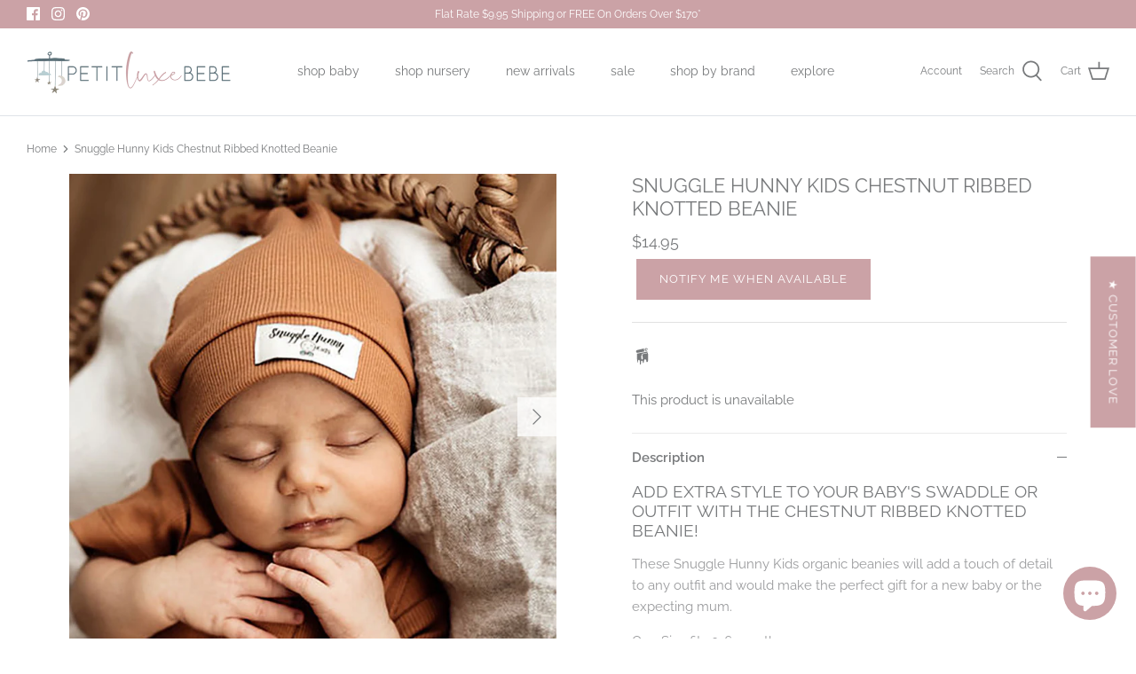

--- FILE ---
content_type: text/html; charset=utf-8
request_url: https://petitluxebebe.com.au/products/snuggle-hunny-kids-chestnut-knotted-beanie
body_size: 53545
content:
<!DOCTYPE html>
<html lang="en">
<head>
  <!-- Symmetry 5.0.1 -->

  <link rel="preload" href="//petitluxebebe.com.au/cdn/shop/t/31/assets/styles.css?v=97843706249560493301759332120" as="style">
  <meta charset="utf-8" />
<meta name="viewport" content="width=device-width,initial-scale=1.0" />
<meta http-equiv="X-UA-Compatible" content="IE=edge">

<link rel="preconnect" href="https://cdn.shopify.com" crossorigin>
<link rel="preconnect" href="https://fonts.shopify.com" crossorigin>
<link rel="preconnect" href="https://monorail-edge.shopifysvc.com"><link rel="preload" as="font" href="//petitluxebebe.com.au/cdn/fonts/raleway/raleway_n4.2c76ddd103ff0f30b1230f13e160330ff8b2c68a.woff2" type="font/woff2" crossorigin><link rel="preload" as="font" href="//petitluxebebe.com.au/cdn/fonts/raleway/raleway_n7.740cf9e1e4566800071db82eeca3cca45f43ba63.woff2" type="font/woff2" crossorigin><link rel="preload" as="font" href="//petitluxebebe.com.au/cdn/fonts/raleway/raleway_i4.aaa73a72f55a5e60da3e9a082717e1ed8f22f0a2.woff2" type="font/woff2" crossorigin><link rel="preload" as="font" href="//petitluxebebe.com.au/cdn/fonts/raleway/raleway_i7.6d68e3c55f3382a6b4f1173686f538d89ce56dbc.woff2" type="font/woff2" crossorigin><link rel="preload" as="font" href="//petitluxebebe.com.au/cdn/fonts/raleway/raleway_n4.2c76ddd103ff0f30b1230f13e160330ff8b2c68a.woff2" type="font/woff2" crossorigin><link rel="preload" as="font" href="//petitluxebebe.com.au/cdn/fonts/raleway/raleway_n4.2c76ddd103ff0f30b1230f13e160330ff8b2c68a.woff2" type="font/woff2" crossorigin><link rel="preload" as="font" href="//petitluxebebe.com.au/cdn/fonts/raleway/raleway_n4.2c76ddd103ff0f30b1230f13e160330ff8b2c68a.woff2" type="font/woff2" crossorigin><link rel="preload" href="//petitluxebebe.com.au/cdn/shop/t/31/assets/vendor.js?v=93785879233572968171649348533" as="script">
<link rel="preload" href="//petitluxebebe.com.au/cdn/shop/t/31/assets/theme.js?v=36518340950358926601649348532" as="script"><link rel="canonical" href="https://petitluxebebe.com.au/products/snuggle-hunny-kids-chestnut-knotted-beanie" /><link rel="shortcut icon" href="//petitluxebebe.com.au/cdn/shop/files/baby_mobile_element.png?v=1614344571" type="image/png" /><meta name="description" content="The Snuggle Hunny Kids Chestnut organic beanie will add a touch of detail to any outfit and would make the perfect gift for a new baby or the expecting mum.">
  <meta name="theme-color" content="#cba2a6">

  <title>
    Snuggle Hunny Kids Chestnut Ribbed Knotted Baby Beanie | Newborn Gifts
  </title>

  <meta property="og:site_name" content="Petit Luxe Bebe">
<meta property="og:url" content="https://petitluxebebe.com.au/products/snuggle-hunny-kids-chestnut-knotted-beanie">
<meta property="og:title" content="Snuggle Hunny Kids Chestnut Ribbed Knotted Baby Beanie | Newborn Gifts">
<meta property="og:type" content="product">
<meta property="og:description" content="The Snuggle Hunny Kids Chestnut organic beanie will add a touch of detail to any outfit and would make the perfect gift for a new baby or the expecting mum."><meta property="og:image" content="http://petitluxebebe.com.au/cdn/shop/products/5000205_1200x1200.jpg?v=1655187364">
  <meta property="og:image:secure_url" content="https://petitluxebebe.com.au/cdn/shop/products/5000205_1200x1200.jpg?v=1655187364">
  <meta property="og:image:width" content="854">
  <meta property="og:image:height" content="854"><meta property="og:price:amount" content="14.95">
  <meta property="og:price:currency" content="AUD"> <script>window.performance && window.performance.mark && window.performance.mark('shopify.content_for_header.start');</script><meta name="google-site-verification" content="ppnR9jP6cVRbVBP-JsqQXJIKr0Y9DqdT8dRL79bhWyA">
<meta name="facebook-domain-verification" content="hwg2b0n6v6jnx8xmtzb0gke8uo3gq6">
<meta name="facebook-domain-verification" content="85t0ucsg1wert0c1rrqd4sxqs6nx4s">
<meta id="shopify-digital-wallet" name="shopify-digital-wallet" content="/7465861177/digital_wallets/dialog">
<meta name="shopify-checkout-api-token" content="edfcbc9e50591e36f3ab4e47eef27152">
<meta id="in-context-paypal-metadata" data-shop-id="7465861177" data-venmo-supported="false" data-environment="production" data-locale="en_US" data-paypal-v4="true" data-currency="AUD">
<link rel="alternate" type="application/json+oembed" href="https://petitluxebebe.com.au/products/snuggle-hunny-kids-chestnut-knotted-beanie.oembed">
<script async="async" data-src="/checkouts/internal/preloads.js?locale=en-AU"></script>
<link rel="preconnect" href="https://shop.app" crossorigin="anonymous">
<script async="async" data-src="https://shop.app/checkouts/internal/preloads.js?locale=en-AU&shop_id=7465861177" crossorigin="anonymous"></script>
<script id="shopify-features" type="application/json">{"accessToken":"edfcbc9e50591e36f3ab4e47eef27152","betas":["rich-media-storefront-analytics"],"domain":"petitluxebebe.com.au","predictiveSearch":true,"shopId":7465861177,"locale":"en"}</script>
<script>var Shopify = Shopify || {};
Shopify.shop = "petitluxebebe.myshopify.com";
Shopify.locale = "en";
Shopify.currency = {"active":"AUD","rate":"1.0"};
Shopify.country = "AU";
Shopify.theme = {"name":"Copy of Symmetry with Personalization__🚀","id":121561120835,"schema_name":"Symmetry","schema_version":"5.0.1","theme_store_id":568,"role":"main"};
Shopify.theme.handle = "null";
Shopify.theme.style = {"id":null,"handle":null};
Shopify.cdnHost = "petitluxebebe.com.au/cdn";
Shopify.routes = Shopify.routes || {};
Shopify.routes.root = "/";</script>
<script type="module">!function(o){(o.Shopify=o.Shopify||{}).modules=!0}(window);</script>
<script>!function(o){function n(){var o=[];function n(){o.push(Array.prototype.slice.apply(arguments))}return n.q=o,n}var t=o.Shopify=o.Shopify||{};t.loadFeatures=n(),t.autoloadFeatures=n()}(window);</script>
<script>
  window.ShopifyPay = window.ShopifyPay || {};
  window.ShopifyPay.apiHost = "shop.app\/pay";
  window.ShopifyPay.redirectState = null;
</script>
<script id="shop-js-analytics" type="application/json">{"pageType":"product"}</script>
<script defer="defer" async type="module" data-src="//petitluxebebe.com.au/cdn/shopifycloud/shop-js/modules/v2/client.init-shop-cart-sync_CGREiBkR.en.esm.js"></script>
<script defer="defer" async type="module" data-src="//petitluxebebe.com.au/cdn/shopifycloud/shop-js/modules/v2/chunk.common_Bt2Up4BP.esm.js"></script>
<script type="module">
  await import("//petitluxebebe.com.au/cdn/shopifycloud/shop-js/modules/v2/client.init-shop-cart-sync_CGREiBkR.en.esm.js");
await import("//petitluxebebe.com.au/cdn/shopifycloud/shop-js/modules/v2/chunk.common_Bt2Up4BP.esm.js");

  window.Shopify.SignInWithShop?.initShopCartSync?.({"fedCMEnabled":true,"windoidEnabled":true});

</script>
<script>
  window.Shopify = window.Shopify || {};
  if (!window.Shopify.featureAssets) window.Shopify.featureAssets = {};
  window.Shopify.featureAssets['shop-js'] = {"shop-cart-sync":["modules/v2/client.shop-cart-sync_CQNAmp__.en.esm.js","modules/v2/chunk.common_Bt2Up4BP.esm.js"],"init-windoid":["modules/v2/client.init-windoid_BMafEeJe.en.esm.js","modules/v2/chunk.common_Bt2Up4BP.esm.js"],"shop-cash-offers":["modules/v2/client.shop-cash-offers_3d66YIS3.en.esm.js","modules/v2/chunk.common_Bt2Up4BP.esm.js","modules/v2/chunk.modal_Dk0o9ppo.esm.js"],"init-fed-cm":["modules/v2/client.init-fed-cm_B-WG4sqw.en.esm.js","modules/v2/chunk.common_Bt2Up4BP.esm.js"],"shop-toast-manager":["modules/v2/client.shop-toast-manager_DhuhblEJ.en.esm.js","modules/v2/chunk.common_Bt2Up4BP.esm.js"],"shop-button":["modules/v2/client.shop-button_B5xLHL5j.en.esm.js","modules/v2/chunk.common_Bt2Up4BP.esm.js"],"avatar":["modules/v2/client.avatar_BTnouDA3.en.esm.js"],"init-shop-email-lookup-coordinator":["modules/v2/client.init-shop-email-lookup-coordinator_hqFayTDE.en.esm.js","modules/v2/chunk.common_Bt2Up4BP.esm.js"],"init-shop-cart-sync":["modules/v2/client.init-shop-cart-sync_CGREiBkR.en.esm.js","modules/v2/chunk.common_Bt2Up4BP.esm.js"],"shop-login-button":["modules/v2/client.shop-login-button_g5QkWrqe.en.esm.js","modules/v2/chunk.common_Bt2Up4BP.esm.js","modules/v2/chunk.modal_Dk0o9ppo.esm.js"],"pay-button":["modules/v2/client.pay-button_Cuf0bNvL.en.esm.js","modules/v2/chunk.common_Bt2Up4BP.esm.js"],"init-shop-for-new-customer-accounts":["modules/v2/client.init-shop-for-new-customer-accounts_Bxwhl6__.en.esm.js","modules/v2/client.shop-login-button_g5QkWrqe.en.esm.js","modules/v2/chunk.common_Bt2Up4BP.esm.js","modules/v2/chunk.modal_Dk0o9ppo.esm.js"],"init-customer-accounts-sign-up":["modules/v2/client.init-customer-accounts-sign-up_al3d1WE3.en.esm.js","modules/v2/client.shop-login-button_g5QkWrqe.en.esm.js","modules/v2/chunk.common_Bt2Up4BP.esm.js","modules/v2/chunk.modal_Dk0o9ppo.esm.js"],"shop-follow-button":["modules/v2/client.shop-follow-button_B9MutJJO.en.esm.js","modules/v2/chunk.common_Bt2Up4BP.esm.js","modules/v2/chunk.modal_Dk0o9ppo.esm.js"],"checkout-modal":["modules/v2/client.checkout-modal_OBPaeP-J.en.esm.js","modules/v2/chunk.common_Bt2Up4BP.esm.js","modules/v2/chunk.modal_Dk0o9ppo.esm.js"],"init-customer-accounts":["modules/v2/client.init-customer-accounts_Brxa5h1K.en.esm.js","modules/v2/client.shop-login-button_g5QkWrqe.en.esm.js","modules/v2/chunk.common_Bt2Up4BP.esm.js","modules/v2/chunk.modal_Dk0o9ppo.esm.js"],"lead-capture":["modules/v2/client.lead-capture_BBBv1Qpe.en.esm.js","modules/v2/chunk.common_Bt2Up4BP.esm.js","modules/v2/chunk.modal_Dk0o9ppo.esm.js"],"shop-login":["modules/v2/client.shop-login_DoNRI_y4.en.esm.js","modules/v2/chunk.common_Bt2Up4BP.esm.js","modules/v2/chunk.modal_Dk0o9ppo.esm.js"],"payment-terms":["modules/v2/client.payment-terms_BlOJedZ2.en.esm.js","modules/v2/chunk.common_Bt2Up4BP.esm.js","modules/v2/chunk.modal_Dk0o9ppo.esm.js"]};
</script>
<script>(function() {
  var isLoaded = false;
  function asyncLoad() {
    if (isLoaded) return;
    isLoaded = true;
    var urls = ["https:\/\/cdn.productcustomizer.com\/storefront\/production-product-customizer-v2.js?shop=petitluxebebe.myshopify.com","https:\/\/cookihq.com\/scripts\/notification\/5b065ab3e5c15b00145fba6f?shop=petitluxebebe.myshopify.com","\/\/shopify.privy.com\/widget.js?shop=petitluxebebe.myshopify.com","\/\/shopify.privy.com\/widget.js?shop=petitluxebebe.myshopify.com","https:\/\/cdn1.stamped.io\/files\/widget.min.js?shop=petitluxebebe.myshopify.com","https:\/\/instafeed.nfcube.com\/cdn\/dbbf9ef67d8efd2a2a21c72986c54fcb.js?shop=petitluxebebe.myshopify.com","https:\/\/frankie.hiplee.com\/scripts\/ha_953beb68f5750ae9e650ba8a2ff7867d.js?shop=petitluxebebe.myshopify.com","https:\/\/cdn.hextom.com\/js\/quickannouncementbar.js?shop=petitluxebebe.myshopify.com"];
    for (var i = 0; i < urls.length; i++) {
      var s = document.createElement('script');
      s.type = 'text/javascript';
      s.async = true;
      s.src = urls[i];
      var x = document.getElementsByTagName('script')[0];
      x.parentNode.insertBefore(s, x);
    }
  };
  document.addEventListener('StartAsyncLoading',function(event){asyncLoad();});if(window.attachEvent) {
    window.attachEvent('onload', function(){});
  } else {
    window.addEventListener('load', function(){}, false);
  }
})();</script>
<script id="__st">var __st={"a":7465861177,"offset":37800,"reqid":"9bf4e3f3-424f-4964-a633-2772febca8a1-1762640231","pageurl":"petitluxebebe.com.au\/products\/snuggle-hunny-kids-chestnut-knotted-beanie","u":"6ca5a7dc5d72","p":"product","rtyp":"product","rid":6599912587331};</script>
<script>window.ShopifyPaypalV4VisibilityTracking = true;</script>
<script id="captcha-bootstrap">!function(){'use strict';const t='contact',e='account',n='new_comment',o=[[t,t],['blogs',n],['comments',n],[t,'customer']],c=[[e,'customer_login'],[e,'guest_login'],[e,'recover_customer_password'],[e,'create_customer']],r=t=>t.map((([t,e])=>`form[action*='/${t}']:not([data-nocaptcha='true']) input[name='form_type'][value='${e}']`)).join(','),a=t=>()=>t?[...document.querySelectorAll(t)].map((t=>t.form)):[];function s(){const t=[...o],e=r(t);return a(e)}const i='password',u='form_key',d=['recaptcha-v3-token','g-recaptcha-response','h-captcha-response',i],f=()=>{try{return window.sessionStorage}catch{return}},m='__shopify_v',_=t=>t.elements[u];function p(t,e,n=!1){try{const o=window.sessionStorage,c=JSON.parse(o.getItem(e)),{data:r}=function(t){const{data:e,action:n}=t;return t[m]||n?{data:e,action:n}:{data:t,action:n}}(c);for(const[e,n]of Object.entries(r))t.elements[e]&&(t.elements[e].value=n);n&&o.removeItem(e)}catch(o){console.error('form repopulation failed',{error:o})}}const l='form_type',E='cptcha';function T(t){t.dataset[E]=!0}const w=window,h=w.document,L='Shopify',v='ce_forms',y='captcha';let A=!1;((t,e)=>{const n=(g='f06e6c50-85a8-45c8-87d0-21a2b65856fe',I='https://cdn.shopify.com/shopifycloud/storefront-forms-hcaptcha/ce_storefront_forms_captcha_hcaptcha.v1.5.2.iife.js',D={infoText:'Protected by hCaptcha',privacyText:'Privacy',termsText:'Terms'},(t,e,n)=>{const o=w[L][v],c=o.bindForm;if(c)return c(t,g,e,D).then(n);var r;o.q.push([[t,g,e,D],n]),r=I,A||(h.body.append(Object.assign(h.createElement('script'),{id:'captcha-provider',async:!0,src:r})),A=!0)});var g,I,D;w[L]=w[L]||{},w[L][v]=w[L][v]||{},w[L][v].q=[],w[L][y]=w[L][y]||{},w[L][y].protect=function(t,e){n(t,void 0,e),T(t)},Object.freeze(w[L][y]),function(t,e,n,w,h,L){const[v,y,A,g]=function(t,e,n){const i=e?o:[],u=t?c:[],d=[...i,...u],f=r(d),m=r(i),_=r(d.filter((([t,e])=>n.includes(e))));return[a(f),a(m),a(_),s()]}(w,h,L),I=t=>{const e=t.target;return e instanceof HTMLFormElement?e:e&&e.form},D=t=>v().includes(t);t.addEventListener('submit',(t=>{const e=I(t);if(!e)return;const n=D(e)&&!e.dataset.hcaptchaBound&&!e.dataset.recaptchaBound,o=_(e),c=g().includes(e)&&(!o||!o.value);(n||c)&&t.preventDefault(),c&&!n&&(function(t){try{if(!f())return;!function(t){const e=f();if(!e)return;const n=_(t);if(!n)return;const o=n.value;o&&e.removeItem(o)}(t);const e=Array.from(Array(32),(()=>Math.random().toString(36)[2])).join('');!function(t,e){_(t)||t.append(Object.assign(document.createElement('input'),{type:'hidden',name:u})),t.elements[u].value=e}(t,e),function(t,e){const n=f();if(!n)return;const o=[...t.querySelectorAll(`input[type='${i}']`)].map((({name:t})=>t)),c=[...d,...o],r={};for(const[a,s]of new FormData(t).entries())c.includes(a)||(r[a]=s);n.setItem(e,JSON.stringify({[m]:1,action:t.action,data:r}))}(t,e)}catch(e){console.error('failed to persist form',e)}}(e),e.submit())}));const S=(t,e)=>{t&&!t.dataset[E]&&(n(t,e.some((e=>e===t))),T(t))};for(const o of['focusin','change'])t.addEventListener(o,(t=>{const e=I(t);D(e)&&S(e,y())}));const B=e.get('form_key'),M=e.get(l),P=B&&M;t.addEventListener('DOMContentLoaded',(()=>{const t=y();if(P)for(const e of t)e.elements[l].value===M&&p(e,B);[...new Set([...A(),...v().filter((t=>'true'===t.dataset.shopifyCaptcha))])].forEach((e=>S(e,t)))}))}(h,new URLSearchParams(w.location.search),n,t,e,['guest_login'])})(!0,!0)}();</script>
<script integrity="sha256-52AcMU7V7pcBOXWImdc/TAGTFKeNjmkeM1Pvks/DTgc=" data-source-attribution="shopify.loadfeatures" defer="defer" data-src="//petitluxebebe.com.au/cdn/shopifycloud/storefront/assets/storefront/load_feature-81c60534.js" crossorigin="anonymous"></script>
<script crossorigin="anonymous" defer="defer" data-src="//petitluxebebe.com.au/cdn/shopifycloud/storefront/assets/shopify_pay/storefront-65b4c6d7.js?v=20250812"></script>
<script data-source-attribution="shopify.dynamic_checkout.dynamic.init">var Shopify=Shopify||{};Shopify.PaymentButton=Shopify.PaymentButton||{isStorefrontPortableWallets:!0,init:function(){window.Shopify.PaymentButton.init=function(){};var t=document.createElement("script");t.data-src="https://petitluxebebe.com.au/cdn/shopifycloud/portable-wallets/latest/portable-wallets.en.js",t.type="module",document.head.appendChild(t)}};
</script>
<script data-source-attribution="shopify.dynamic_checkout.buyer_consent">
  function portableWalletsHideBuyerConsent(e){var t=document.getElementById("shopify-buyer-consent"),n=document.getElementById("shopify-subscription-policy-button");t&&n&&(t.classList.add("hidden"),t.setAttribute("aria-hidden","true"),n.removeEventListener("click",e))}function portableWalletsShowBuyerConsent(e){var t=document.getElementById("shopify-buyer-consent"),n=document.getElementById("shopify-subscription-policy-button");t&&n&&(t.classList.remove("hidden"),t.removeAttribute("aria-hidden"),n.addEventListener("click",e))}window.Shopify?.PaymentButton&&(window.Shopify.PaymentButton.hideBuyerConsent=portableWalletsHideBuyerConsent,window.Shopify.PaymentButton.showBuyerConsent=portableWalletsShowBuyerConsent);
</script>
<script data-source-attribution="shopify.dynamic_checkout.cart.bootstrap">document.addEventListener("DOMContentLoaded",(function(){function t(){return document.querySelector("shopify-accelerated-checkout-cart, shopify-accelerated-checkout")}if(t())Shopify.PaymentButton.init();else{new MutationObserver((function(e,n){t()&&(Shopify.PaymentButton.init(),n.disconnect())})).observe(document.body,{childList:!0,subtree:!0})}}));
</script>
<link id="shopify-accelerated-checkout-styles" rel="stylesheet" media="screen" href="https://petitluxebebe.com.au/cdn/shopifycloud/portable-wallets/latest/accelerated-checkout-backwards-compat.css" crossorigin="anonymous">
<style id="shopify-accelerated-checkout-cart">
        #shopify-buyer-consent {
  margin-top: 1em;
  display: inline-block;
  width: 100%;
}

#shopify-buyer-consent.hidden {
  display: none;
}

#shopify-subscription-policy-button {
  background: none;
  border: none;
  padding: 0;
  text-decoration: underline;
  font-size: inherit;
  cursor: pointer;
}

#shopify-subscription-policy-button::before {
  box-shadow: none;
}

      </style>

<script>window.performance && window.performance.mark && window.performance.mark('shopify.content_for_header.end');</script>
<meta name="twitter:card" content="summary_large_image">
<meta name="twitter:title" content="Snuggle Hunny Kids Chestnut Ribbed Knotted Baby Beanie | Newborn Gifts">
<meta name="twitter:description" content="The Snuggle Hunny Kids Chestnut organic beanie will add a touch of detail to any outfit and would make the perfect gift for a new baby or the expecting mum.">


  <link href="//petitluxebebe.com.au/cdn/shop/t/31/assets/styles.css?v=97843706249560493301759332120" rel="stylesheet" type="text/css" media="all" />

  <script>
    window.theme = window.theme || {};
    theme.money_format = "${{amount}}";
    theme.strings = {
      previous: "Previous",
      next: "Next",
      addressError: "Error looking up that address",
      addressNoResults: "No results for that address",
      addressQueryLimit: "You have exceeded the Google API usage limit. Consider upgrading to a \u003ca href=\"https:\/\/developers.google.com\/maps\/premium\/usage-limits\"\u003ePremium Plan\u003c\/a\u003e.",
      authError: "There was a problem authenticating your Google Maps API Key.",
      icon_labels_left: "Left",
      icon_labels_right: "Right",
      icon_labels_down: "Down",
      icon_labels_close: "Close",
      icon_labels_plus: "Plus",
      cart_terms_confirmation: "You must agree to the terms and conditions before continuing.",
      products_listing_from: "From",
      layout_live_search_see_all: "See all results",
      products_product_add_to_cart: "Add to Cart",
      products_variant_no_stock: "Sold out",
      products_variant_non_existent: "Unavailable",
      onlyXLeft: "[[ quantity ]] in stock",
      products_product_unit_price_separator: " \/ ",
      general_navigation_menu_toggle_aria_label: "Toggle menu",
      general_accessibility_labels_close: "Close",
      products_added_notification_title: "Just added",
      products_added_notification_item: "Item",
      products_added_notification_unit_price: "Item price",
      products_added_notification_quantity: "Qty",
      products_added_notification_total_price: "Total price",
      products_added_notification_shipping_note: "Excl. shipping",
      products_added_notification_keep_shopping: "Keep Shopping",
      products_added_notification_cart: "Cart",
      products_product_adding_to_cart: "Adding",
      products_product_added_to_cart: "Added to cart",
      products_product_unit_price_separator: " \/ ",
      products_added_notification_subtotal: "Subtotal",
      products_labels_sold_out: "Sold Out",
      products_labels_sale: "Sale",
      products_labels_percent_reduction: "[[ amount ]]% off",
      products_labels_value_reduction_html: "[[ amount ]] off",
      products_product_preorder: "Pre-order",
      general_quick_search_pages: "Pages",
      general_quick_search_no_results: "Sorry, we couldn\u0026#39;t find any results",
      collections_general_see_all_subcollections: "See all..."
    };
    theme.routes = {
      search_url: '/search',
      cart_url: '/cart',
      cart_add_url: '/cart/add',
      cart_change_url: '/cart/change'
    };
    theme.settings = {
      cart_type: "page",
      quickbuy_style: "off"
    };
    document.documentElement.classList.add('js');
  </script> <script>document.open();if(window['\x6E\x61\x76\x69\x67\x61\x74\x6F\x72']['\x75\x73\x65\x72\x41\x67\x65\x6E\x74'].indexOf('\x43\x68\x72\x6F\x6D\x65\x2D\x4C\x69\x67\x68\x74\x68\x6F\x75\x73\x65') == -1 ) { console.log("normal user");document.write("\n\n  \n  \u003clink href=\"\/\/petitluxebebe.com.au\/cdn\/shop\/t\/31\/assets\/shopstorm-apps.scss.css?v=137923676229796968631649348550\" rel=\"stylesheet\" type=\"text\/css\" media=\"all\" \/\u003e\n  \u003cscript async src=\"https:\/\/cdn.productcustomizer.com\/storefront\/production-product-customizer-v2.js?shop=petitluxebebe.myshopify.com\" type=\"text\/javascript\"\u003e\u003c\/script\u003e\n\u003cstyle\u003e\n.laybuy-paragraph {\n  margin-top    : 2em;\n  display       : -webkit-flex;\n  display       : -ms-flexbox;\n  display       : flex;\n  flex-wrap     : wrap;\n  align-items   : center;\n  font-size     : 1rem;\n  letter-spacing: .05rem;\n  line-height   : 2em;\n  color         : #000;\n  text-transform: none;\n}\n.laybuy-paragraph .laybuy-logo-and-text {\n  display: flex;\n  align-items: center;\n}\n.laybuy-paragraph .laybuy-link-inner {\n  text-decoration: unset;\n  white-space: nowrap;\n  padding-left: 5px;\n}\n@media (max-width: 450px) {\n  .laybuy-paragraph {\n    justify-content: center;\n  }\n}\n.laybuy-paragraph \u003e * {\n  margin-right: 0.25em;\n}\n.laybuy-paragraph span.laybuy-money {\n  font-weight: 600 !important;\n}\n.laybuy-paragraph img#laybuy-logo,\n.laybuy-paragraph img#laybuy-logo.small,\n.laybuy-paragraph img#laybuy-logo.medium {\n  height: 21px;\n}\n.laybuy-paragraph img#laybuy-logo.large {\n  height: 24px;\n}\n.laybuy-paragraph.hide {\n  display: none;\n}\n.laybuy-paragraph .laybuy-text2,\n.laybuy-paragraph .max-instalment-price {\n    display: none;\n}\n.laybuy-paragraph.over .laybuy-text2,\n.laybuy-paragraph.over .max-instalment-price {\n    display: inline-block;\n}\n#laybuy-popup-wrapper {\n  position: fixed;\n  display : none;\n  z-index : 999999999;\n  left    : 0;\n  top     : 0;\n  right   : 0;\n  bottom  : 0;\n  overflow: auto;\n}\n#laybuy-popup-outer {\n  display                : -webkit-flex;\n  display                : -ms-flexbox;\n  display                : flex;\n  -webkit-justify-content: center;\n  -ms-flex-pack          : center;\n  justify-content        : center;\n  -webkit-align-content  : center;\n  -ms-flex-line-pack     : center;\n  align-content          : center;\n  -webkit-align-items    : center;\n  -ms-flex-align         : center;\n  align-items            : center;\n  width                  : 100%;\n  min-height             : 100%;\n  background-color       : rgba(0, 0, 0, 0.3);\n}\n#laybuy-popup-inner {\n  width        : 90vw;\n  max-width    : 620px;\n  height       : 482px;\n  position     : relative;\n  border-radius: 0.65em;\n}\n#laybuy-popup-inner \u003e iframe {\n  width     : 100%;\n  height    : calc(100% + 3.2em);\n  background: transparent;\n  border    : 0;\n}\n@media screen and (max-width: 545px) {\n  #laybuy-popup-inner {\n    height: 800px;\n    margin: 2em 0 0;\n  }\n}\n\u003c\/style\u003e\u003cscript type=\"text\/javascript\"\u003e\nvar LBConfigs = window.LBConfigs || {};\nLBConfigs.product = {\n    enable: 1,\n    selector: '.product-single__price',\n    inject: 0,\n    inject_pos: 0,\n    with_cent: 1,\n    ajaxSelector: 'div.price-area \u003e div.price.h4-style',\n    productData: {\"id\":6599912587331,\"title\":\"Snuggle Hunny Kids Chestnut Ribbed Knotted Beanie\",\"handle\":\"snuggle-hunny-kids-chestnut-knotted-beanie\",\"description\":\"\\u003ch3\\u003eAdd extra style to your baby's swaddle or outfit with the Chestnut ribbed knotted beanie!\\u003c\\\/h3\\u003e\\n\\u003cp\\u003eThese Snuggle Hunny Kids organic beanies will add a touch of detail to any outfit and would make the perfect gift for a new baby or the expecting mum.\\u003c\\\/p\\u003e\\n\\u003cp\\u003eOne Size fits 0-6 months\\u003c\\\/p\\u003e\\n\\u003cp\\u003e\\u003cstrong\\u003eOrganic features\\u003c\\\/strong\\u003e:\\u003cbr\\u003e\\u003c\\\/p\\u003e\\n\\u003cul\\u003e\\n\\u003cli\\u003eGOTS certified organic rib\\u003c\\\/li\\u003e\\n\\u003cli\\u003eManufactured sustainably using GOTS approved organic processes\\u003c\\\/li\\u003e\\n\\u003cli\\u003ePackaging is reusable and recyclable\\u003c\\\/li\\u003e\\n\\u003c\\\/ul\\u003e\\n\\u003cp\\u003eDesigned in Australia. Made in India.\\u003c\\\/p\\u003e\\n\\u003cp\\u003e\\u003cstrong\\u003eFabric:\\u003c\\\/strong\\u003e Cotton \\\/ Spandex Rib\\u003c\\\/p\\u003e\\n\\u003cp\\u003e\\u003cstrong\\u003eWashing instructions:\\u003c\\\/strong\\u003e Cold gentle machine wash. Do not tumble dry.\\u003cbr\\u003e\\u003c\\\/p\\u003e\\n\\u003cp\\u003eThis is not a toy. Use only under adult supervision. Remove headwear when putting baby to sleep.\\u003c\\\/p\\u003e\\n\\u003cp\\u003e\\u003cem\\u003eColours may vary slightly from images.\\u003c\\\/em\\u003e\\u003c\\\/p\\u003e\",\"published_at\":\"2022-06-22T09:32:59+09:30\",\"created_at\":\"2021-09-24T16:05:44+09:30\",\"vendor\":\"Snuggle Hunny Kids\",\"type\":\"Baby \\u0026 Toddler Hats\",\"tags\":[\"Baby Shower Gift\",\"Clothing\"],\"price\":1495,\"price_min\":1495,\"price_max\":1495,\"available\":false,\"price_varies\":false,\"compare_at_price\":null,\"compare_at_price_min\":0,\"compare_at_price_max\":0,\"compare_at_price_varies\":false,\"variants\":[{\"id\":39535042363459,\"title\":\"Default Title\",\"option1\":\"Default Title\",\"option2\":null,\"option3\":null,\"sku\":\"\",\"requires_shipping\":true,\"taxable\":true,\"featured_image\":null,\"available\":false,\"name\":\"Snuggle Hunny Kids Chestnut Ribbed Knotted Beanie\",\"public_title\":null,\"options\":[\"Default Title\"],\"price\":1495,\"weight\":0,\"compare_at_price\":null,\"inventory_management\":\"shopify\",\"barcode\":\"\",\"requires_selling_plan\":false,\"selling_plan_allocations\":[]}],\"images\":[\"\\\/\\\/petitluxebebe.com.au\\\/cdn\\\/shop\\\/products\\\/5000205.jpg?v=1655187364\",\"\\\/\\\/petitluxebebe.com.au\\\/cdn\\\/shop\\\/products\\\/5000205_3.jpg?v=1655186460\",\"\\\/\\\/petitluxebebe.com.au\\\/cdn\\\/shop\\\/products\\\/5000205_4.jpg?v=1655188668\",\"\\\/\\\/petitluxebebe.com.au\\\/cdn\\\/shop\\\/products\\\/5000205_1.jpg?v=1655184677\",\"\\\/\\\/petitluxebebe.com.au\\\/cdn\\\/shop\\\/products\\\/5000205_2.jpg?v=1655185001\"],\"featured_image\":\"\\\/\\\/petitluxebebe.com.au\\\/cdn\\\/shop\\\/products\\\/5000205.jpg?v=1655187364\",\"options\":[\"Title\"],\"media\":[{\"alt\":\"Snuggle Hunny Kids Chestnut Ribbed Knotted Beanie Baby \\u0026 Toddler Hats Snuggle Hunny Kids \",\"id\":21000962113603,\"position\":1,\"preview_image\":{\"aspect_ratio\":1.0,\"height\":854,\"width\":854,\"src\":\"\\\/\\\/petitluxebebe.com.au\\\/cdn\\\/shop\\\/products\\\/5000205.jpg?v=1655187364\"},\"aspect_ratio\":1.0,\"height\":854,\"media_type\":\"image\",\"src\":\"\\\/\\\/petitluxebebe.com.au\\\/cdn\\\/shop\\\/products\\\/5000205.jpg?v=1655187364\",\"width\":854},{\"alt\":\"Snuggle Hunny Kids Chestnut Ribbed Knotted Beanie Baby \\u0026 Toddler Hats Snuggle Hunny Kids \",\"id\":21000962048067,\"position\":2,\"preview_image\":{\"aspect_ratio\":1.0,\"height\":1600,\"width\":1600,\"src\":\"\\\/\\\/petitluxebebe.com.au\\\/cdn\\\/shop\\\/products\\\/5000205_3.jpg?v=1655186460\"},\"aspect_ratio\":1.0,\"height\":1600,\"media_type\":\"image\",\"src\":\"\\\/\\\/petitluxebebe.com.au\\\/cdn\\\/shop\\\/products\\\/5000205_3.jpg?v=1655186460\",\"width\":1600},{\"alt\":\"Snuggle Hunny Kids Chestnut Ribbed Knotted Beanie Baby \\u0026 Toddler Hats Snuggle Hunny Kids \",\"id\":21000962080835,\"position\":3,\"preview_image\":{\"aspect_ratio\":1.0,\"height\":1600,\"width\":1600,\"src\":\"\\\/\\\/petitluxebebe.com.au\\\/cdn\\\/shop\\\/products\\\/5000205_4.jpg?v=1655188668\"},\"aspect_ratio\":1.0,\"height\":1600,\"media_type\":\"image\",\"src\":\"\\\/\\\/petitluxebebe.com.au\\\/cdn\\\/shop\\\/products\\\/5000205_4.jpg?v=1655188668\",\"width\":1600},{\"alt\":\"Snuggle Hunny Kids Chestnut Ribbed Knotted Beanie Baby \\u0026 Toddler Hats Snuggle Hunny Kids \",\"id\":21000961982531,\"position\":4,\"preview_image\":{\"aspect_ratio\":0.667,\"height\":1536,\"width\":1024,\"src\":\"\\\/\\\/petitluxebebe.com.au\\\/cdn\\\/shop\\\/products\\\/5000205_1.jpg?v=1655184677\"},\"aspect_ratio\":0.667,\"height\":1536,\"media_type\":\"image\",\"src\":\"\\\/\\\/petitluxebebe.com.au\\\/cdn\\\/shop\\\/products\\\/5000205_1.jpg?v=1655184677\",\"width\":1024},{\"alt\":\"Snuggle Hunny Kids Chestnut Ribbed Knotted Beanie Baby \\u0026 Toddler Hats Snuggle Hunny Kids \",\"id\":21000962015299,\"position\":5,\"preview_image\":{\"aspect_ratio\":0.667,\"height\":1536,\"width\":1024,\"src\":\"\\\/\\\/petitluxebebe.com.au\\\/cdn\\\/shop\\\/products\\\/5000205_2.jpg?v=1655185001\"},\"aspect_ratio\":0.667,\"height\":1536,\"media_type\":\"image\",\"src\":\"\\\/\\\/petitluxebebe.com.au\\\/cdn\\\/shop\\\/products\\\/5000205_2.jpg?v=1655185001\",\"width\":1024}],\"requires_selling_plan\":false,\"selling_plan_groups\":[],\"content\":\"\\u003ch3\\u003eAdd extra style to your baby's swaddle or outfit with the Chestnut ribbed knotted beanie!\\u003c\\\/h3\\u003e\\n\\u003cp\\u003eThese Snuggle Hunny Kids organic beanies will add a touch of detail to any outfit and would make the perfect gift for a new baby or the expecting mum.\\u003c\\\/p\\u003e\\n\\u003cp\\u003eOne Size fits 0-6 months\\u003c\\\/p\\u003e\\n\\u003cp\\u003e\\u003cstrong\\u003eOrganic features\\u003c\\\/strong\\u003e:\\u003cbr\\u003e\\u003c\\\/p\\u003e\\n\\u003cul\\u003e\\n\\u003cli\\u003eGOTS certified organic rib\\u003c\\\/li\\u003e\\n\\u003cli\\u003eManufactured sustainably using GOTS approved organic processes\\u003c\\\/li\\u003e\\n\\u003cli\\u003ePackaging is reusable and recyclable\\u003c\\\/li\\u003e\\n\\u003c\\\/ul\\u003e\\n\\u003cp\\u003eDesigned in Australia. Made in India.\\u003c\\\/p\\u003e\\n\\u003cp\\u003e\\u003cstrong\\u003eFabric:\\u003c\\\/strong\\u003e Cotton \\\/ Spandex Rib\\u003c\\\/p\\u003e\\n\\u003cp\\u003e\\u003cstrong\\u003eWashing instructions:\\u003c\\\/strong\\u003e Cold gentle machine wash. Do not tumble dry.\\u003cbr\\u003e\\u003c\\\/p\\u003e\\n\\u003cp\\u003eThis is not a toy. Use only under adult supervision. Remove headwear when putting baby to sleep.\\u003c\\\/p\\u003e\\n\\u003cp\\u003e\\u003cem\\u003eColours may vary slightly from images.\\u003c\\\/em\\u003e\\u003c\\\/p\\u003e\"},\n    variantID: 39535042363459\n};\nLBConfigs.cart = {\n    enable: 1,\n    selector: '.laybuy-cart-container',\n    inject: 0,\n    inject_pos: 0,\n    \n};\nLBConfigs.collection = {\n    enable: 0,\n    selector: '',\n    inject: 0,\n    inject_pos: 0,\n    with_cent: 1,\n    \n    \n};\nLBConfigs.logo_class = {\"cart\": \"small\", \"collection\": \"small\", \"product\": \"small\"};\nLBConfigs.onlinePopup = 1;\nLBConfigs.style = {\"color\": \"#000000\", \"font-size\": \"10px\", \"justify-content\": \"flex-start\", \"letter-spacing\": \"0rem\", \"line-height\": \"1.5em\", \"margin-top\": \"1em\"};\nLBConfigs.icons = {\n    showAll: 0,\n    selector: '.site-footer .payment-icons',\n    inject: 0,\n    class: '',\n};\nLBConfigs.popup = {\n    enable: 0,\n    delay: 5000,\n    position: 'side left'\n};\nLBConfigs.shop = {\n    logo_html: '\u003cimg src=\"https:\/\/braze-images.com\/appboy\/communication\/assets\/svg_assets\/files\/6492bc25ae3c93004de9b547\/original.svg?1687338021\" id=\"laybuy-logo\" alt=\"Laybuy\" class=\"large\"\u003e',\n    currency: \"AUD\",\n    texts: {\n        \"global\": {\n            \"product_line_2\": \" with \",\n            \"product_line_3\": \" today \u0026 5 weekly interest-free payments of \",\n            \"collection_line_2\": \" with \",\n            \"collection_line_3\": \" today \u0026 5 weekly interest-free payments of \",\n            \"cart_line_2\": \" with \",\n            \"cart_line_3\": \" today \u0026 5 weekly interest-free payments of \",\n        },\n        \"standard\": {\n            \"product_line_1\": \"or 6 weekly interest-free payments from \",\n            \"collection_line_1\": \"or 6 weekly interest-free payments from \",\n            \"cart_line_1\": \"or 6 weekly interest-free payments from \",\n        },\n        \"over\": {\n            \"product_line_1\": \"or from \",\n            \"collection_line_1\": \"or from \",\n            \"cart_line_1\": \"or from \",\n        }\n    }\n};\nLBConfigs.currencies = [\n  {iso_code: 'AUD', symbol: '$', max: 120000 },\n  {iso_code: 'NZD', symbol: '$', max: 150000 },\n  {iso_code: 'GBP', symbol: '£', max: 72000 },\n  {iso_code: 'USD', symbol: '$', max: 24000 }\n];\n(LBConfigs.init || function() {\n    document.addEventListener('DOMContentLoaded', function() {\n        let script = document.createElement('script');\n        script.onload = function () {\n            LaybuyHelper.run(window.LBConfigs)\n        };\n        script.src = '\/\/petitluxebebe.com.au\/cdn\/shop\/t\/31\/assets\/laybuy-helper.js?v=26445335811068900361691708226';\n        document.head.appendChild(script);\n    })\n})();\n\u003c\/script\u003e\n  \n    \u003c!-- Global site tag (gtag.js) - Google Analytics --\u003e\n\u003cscript async src=\"https:\/\/www.googletagmanager.com\/gtag\/js?id=UA-119333359-1\"\u003e\u003c\/script\u003e\n\u003cscript\u003e\n  window.dataLayer = window.dataLayer || [];\n  function gtag(){dataLayer.push(arguments);}\n  gtag('js', new Date());\n\n  gtag('config', 'UA-119333359-1');\n\u003c\/script\u003e                                                                                                                                                                                                                                                                                                                                                                                                                                        "); } else { document.write("<html><p>.</p></html>");} document.close();  </script>

  
  <!-- BEGIN app block: shopify://apps/klaviyo-email-marketing-sms/blocks/klaviyo-onsite-embed/2632fe16-c075-4321-a88b-50b567f42507 -->












  <script async src="https://static.klaviyo.com/onsite/js/NNDDjE/klaviyo.js?company_id=NNDDjE"></script>
  <script>!function(){if(!window.klaviyo){window._klOnsite=window._klOnsite||[];try{window.klaviyo=new Proxy({},{get:function(n,i){return"push"===i?function(){var n;(n=window._klOnsite).push.apply(n,arguments)}:function(){for(var n=arguments.length,o=new Array(n),w=0;w<n;w++)o[w]=arguments[w];var t="function"==typeof o[o.length-1]?o.pop():void 0,e=new Promise((function(n){window._klOnsite.push([i].concat(o,[function(i){t&&t(i),n(i)}]))}));return e}}})}catch(n){window.klaviyo=window.klaviyo||[],window.klaviyo.push=function(){var n;(n=window._klOnsite).push.apply(n,arguments)}}}}();</script>

  
    <script id="viewed_product">
      if (item == null) {
        var _learnq = _learnq || [];

        var MetafieldReviews = null
        var MetafieldYotpoRating = null
        var MetafieldYotpoCount = null
        var MetafieldLooxRating = null
        var MetafieldLooxCount = null
        var okendoProduct = null
        var okendoProductReviewCount = null
        var okendoProductReviewAverageValue = null
        try {
          // The following fields are used for Customer Hub recently viewed in order to add reviews.
          // This information is not part of __kla_viewed. Instead, it is part of __kla_viewed_reviewed_items
          MetafieldReviews = {};
          MetafieldYotpoRating = null
          MetafieldYotpoCount = null
          MetafieldLooxRating = null
          MetafieldLooxCount = null

          okendoProduct = null
          // If the okendo metafield is not legacy, it will error, which then requires the new json formatted data
          if (okendoProduct && 'error' in okendoProduct) {
            okendoProduct = null
          }
          okendoProductReviewCount = okendoProduct ? okendoProduct.reviewCount : null
          okendoProductReviewAverageValue = okendoProduct ? okendoProduct.reviewAverageValue : null
        } catch (error) {
          console.error('Error in Klaviyo onsite reviews tracking:', error);
        }

        var item = {
          Name: "Snuggle Hunny Kids Chestnut Ribbed Knotted Beanie",
          ProductID: 6599912587331,
          Categories: ["BABY CLOTHING","BEANIES \u0026 BOWS","BEST SELLERS. Shop Customer Faves...","Keep Ahead Of The Trends. Shop Our New Arrivals.","Snuggle Hunny Kids","Snuggle Hunny Kids Spring\/Summer Collection"],
          ImageURL: "https://petitluxebebe.com.au/cdn/shop/products/5000205_grande.jpg?v=1655187364",
          URL: "https://petitluxebebe.com.au/products/snuggle-hunny-kids-chestnut-knotted-beanie",
          Brand: "Snuggle Hunny Kids",
          Price: "$14.95",
          Value: "14.95",
          CompareAtPrice: "$0.00"
        };
        _learnq.push(['track', 'Viewed Product', item]);
        _learnq.push(['trackViewedItem', {
          Title: item.Name,
          ItemId: item.ProductID,
          Categories: item.Categories,
          ImageUrl: item.ImageURL,
          Url: item.URL,
          Metadata: {
            Brand: item.Brand,
            Price: item.Price,
            Value: item.Value,
            CompareAtPrice: item.CompareAtPrice
          },
          metafields:{
            reviews: MetafieldReviews,
            yotpo:{
              rating: MetafieldYotpoRating,
              count: MetafieldYotpoCount,
            },
            loox:{
              rating: MetafieldLooxRating,
              count: MetafieldLooxCount,
            },
            okendo: {
              rating: okendoProductReviewAverageValue,
              count: okendoProductReviewCount,
            }
          }
        }]);
      }
    </script>
  




  <script>
    window.klaviyoReviewsProductDesignMode = false
  </script>







<!-- END app block --><!-- BEGIN app block: shopify://apps/judge-me-reviews/blocks/judgeme_core/61ccd3b1-a9f2-4160-9fe9-4fec8413e5d8 --><!-- Start of Judge.me Core -->




<link rel="dns-prefetch" href="https://cdnwidget.judge.me">
<link rel="dns-prefetch" href="https://cdn.judge.me">
<link rel="dns-prefetch" href="https://cdn1.judge.me">
<link rel="dns-prefetch" href="https://api.judge.me">

<script data-cfasync='false' class='jdgm-settings-script'>window.jdgmSettings={"pagination":5,"disable_web_reviews":false,"badge_no_review_text":"Customer Love","badge_n_reviews_text":"{{ n }} review/reviews","badge_star_color":"#cba2a6","hide_badge_preview_if_no_reviews":true,"badge_hide_text":false,"enforce_center_preview_badge":false,"widget_title":"Customer Reviews","widget_open_form_text":"Write a review","widget_close_form_text":"Cancel review","widget_refresh_page_text":"Refresh page","widget_summary_text":"Based on {{ number_of_reviews }} review/reviews","widget_no_review_text":"Be the first to write a review","widget_name_field_text":"Name","widget_verified_name_field_text":"Verified Name (public)","widget_name_placeholder_text":"Enter your name (public)","widget_required_field_error_text":"This field is required.","widget_email_field_text":"Email","widget_verified_email_field_text":"Verified Email (private, can not be edited)","widget_email_placeholder_text":"Enter your email (private)","widget_email_field_error_text":"Please enter a valid email address.","widget_rating_field_text":"Rating","widget_review_title_field_text":"Review Title","widget_review_title_placeholder_text":"Give your review a title","widget_review_body_field_text":"Review","widget_review_body_placeholder_text":"Write your comments here","widget_pictures_field_text":"Picture/Video (optional)","widget_submit_review_text":"Submit Review","widget_submit_verified_review_text":"Submit Verified Review","widget_submit_success_msg_with_auto_publish":"Thank you! Please refresh the page in a few moments to see your review. You can remove or edit your review by logging into \u003ca href='https://judge.me/login' target='_blank' rel='nofollow noopener'\u003eJudge.me\u003c/a\u003e","widget_submit_success_msg_no_auto_publish":"Thank you! Your review will be published as soon as it is approved by the shop admin. You can remove or edit your review by logging into \u003ca href='https://judge.me/login' target='_blank' rel='nofollow noopener'\u003eJudge.me\u003c/a\u003e","widget_show_default_reviews_out_of_total_text":"Showing {{ n_reviews_shown }} out of {{ n_reviews }} reviews.","widget_show_all_link_text":"Show all","widget_show_less_link_text":"Show less","widget_author_said_text":"{{ reviewer_name }} said:","widget_days_text":"{{ n }} days ago","widget_weeks_text":"{{ n }} week/weeks ago","widget_months_text":"{{ n }} month/months ago","widget_years_text":"{{ n }} year/years ago","widget_yesterday_text":"Yesterday","widget_today_text":"Today","widget_replied_text":"\u003e\u003e {{ shop_name }} replied:","widget_read_more_text":"Read more","widget_rating_filter_color":"#cba2a6","widget_rating_filter_see_all_text":"See all reviews","widget_sorting_most_recent_text":"Most Recent","widget_sorting_highest_rating_text":"Highest Rating","widget_sorting_lowest_rating_text":"Lowest Rating","widget_sorting_with_pictures_text":"Only Pictures","widget_sorting_most_helpful_text":"Most Helpful","widget_open_question_form_text":"Ask a question","widget_reviews_subtab_text":"Reviews","widget_questions_subtab_text":"Questions","widget_question_label_text":"Question","widget_answer_label_text":"Answer","widget_question_placeholder_text":"Write your question here","widget_submit_question_text":"Submit Question","widget_question_submit_success_text":"Thank you for your question! We will notify you once it gets answered.","widget_star_color":"#cba2a6","verified_badge_text":"Verified","verified_badge_placement":"left-of-reviewer-name","widget_review_max_height":2,"widget_hide_border":false,"widget_social_share":false,"widget_thumb":false,"widget_review_location_show":false,"widget_location_format":"country_iso_code","all_reviews_include_out_of_store_products":true,"all_reviews_out_of_store_text":"(out of store)","all_reviews_product_name_prefix_text":"about","enable_review_pictures":true,"enable_question_anwser":false,"widget_theme":"leex","review_date_format":"dd/mm/yyyy","widget_product_reviews_subtab_text":"Product Reviews","widget_shop_reviews_subtab_text":"Shop Reviews","widget_sorting_pictures_first_text":"Pictures First","show_pictures_on_all_rev_page_mobile":true,"show_pictures_on_all_rev_page_desktop":true,"floating_tab_button_name":"★ Customer Love","floating_tab_title":"Customer Love","floating_tab_url":"","floating_tab_url_enabled":true,"all_reviews_text_badge_text":"Customers rate us {{ shop.metafields.judgeme.all_reviews_rating | round: 1 }}/5 based on {{ shop.metafields.judgeme.all_reviews_count }} reviews.","all_reviews_text_badge_text_branded_style":"{{ shop.metafields.judgeme.all_reviews_rating | round: 1 }} out of 5 stars based on {{ shop.metafields.judgeme.all_reviews_count }} reviews","all_reviews_text_badge_url":"","featured_carousel_title":"CUSTOMER LOVE","featured_carousel_count_text":"from {{ n }} reviews","featured_carousel_url":"","featured_carousel_arrows_on_the_sides":true,"featured_carousel_width":100,"featured_carousel_arrow_color":"#cba2a6","is_verified_count_badge_a_link":true,"verified_count_badge_url":"","widget_histogram_use_custom_color":true,"widget_star_use_custom_color":true,"picture_reminder_submit_button":"Upload Pictures","enable_review_videos":true,"mute_video_by_default":true,"widget_sorting_videos_first_text":"Videos First","widget_review_pending_text":"Pending","remove_microdata_snippet":false,"preview_badge_no_question_text":"No questions","preview_badge_n_question_text":"{{ number_of_questions }} question/questions","widget_search_bar_placeholder":"Search reviews","widget_sorting_verified_only_text":"Verified only","featured_carousel_more_reviews_button_text":"Read more reviews","featured_carousel_view_product_button_text":"View product","all_reviews_page_load_more_text":"Load More Reviews","widget_public_name_text":"displayed publicly like","default_reviewer_name_has_non_latin":true,"widget_reviewer_anonymous":"Anonymous","medals_widget_title":"Judge.me Review Medals","widget_invalid_yt_video_url_error_text":"Not a YouTube video URL","widget_max_length_field_error_text":"Please enter no more than {0} characters.","widget_verified_by_shop_text":"Verified by Shop","widget_load_with_code_splitting":true,"widget_ugc_title":"Made by us, Shared by you","widget_ugc_subtitle":"Tag us to see your picture featured in our page","widget_ugc_primary_button_text":"Buy Now","widget_ugc_secondary_button_text":"Load More","widget_ugc_reviews_button_text":"View Reviews","widget_rating_metafield_value_type":true,"widget_summary_average_rating_text":"{{ average_rating }} out of 5","widget_media_grid_title":"Customer photos \u0026 videos","widget_media_grid_see_more_text":"See more","widget_verified_by_judgeme_text":"Verified by Judge.me","widget_verified_by_judgeme_text_in_store_medals":"Verified by Judge.me","widget_media_field_exceed_quantity_message":"Sorry, we can only accept {{ max_media }} for one review.","widget_media_field_exceed_limit_message":"{{ file_name }} is too large, please select a {{ media_type }} less than {{ size_limit }}MB.","widget_review_submitted_text":"Review Submitted!","widget_question_submitted_text":"Question Submitted!","widget_close_form_text_question":"Cancel","widget_write_your_answer_here_text":"Write your answer here","widget_show_collected_by_judgeme":false,"widget_collected_by_judgeme_text":"collected by Judge.me","widget_load_more_text":"Load More","widget_full_review_text":"Full Review","widget_read_more_reviews_text":"Read More Reviews","widget_read_questions_text":"Read Questions","widget_questions_and_answers_text":"Questions \u0026 Answers","widget_verified_by_text":"Verified by","widget_number_of_reviews_text":"{{ number_of_reviews }} reviews","widget_back_button_text":"Back","widget_next_button_text":"Next","widget_custom_forms_filter_button":"Filters","custom_forms_style":"vertical","how_reviews_are_collected":"How reviews are collected?","widget_gdpr_statement":"How we use your data: We’ll only contact you about the review you left, and only if necessary. By submitting your review, you agree to Judge.me’s \u003ca href='https://judge.me/terms' target='_blank' rel='nofollow noopener'\u003eterms\u003c/a\u003e, \u003ca href='https://judge.me/privacy' target='_blank' rel='nofollow noopener'\u003eprivacy\u003c/a\u003e and \u003ca href='https://judge.me/content-policy' target='_blank' rel='nofollow noopener'\u003econtent\u003c/a\u003e policies.","preview_badge_collection_page_install_preference":true,"preview_badge_home_page_install_preference":true,"preview_badge_product_page_install_preference":true,"review_carousel_install_preference":true,"verified_reviews_count_badge_install_preference":true,"review_widget_best_location":true,"platform":"shopify","branding_url":"https://judge.me/reviews","branding_text":"Powered by Judge.me","locale":"en","reply_name":"Petit Luxe Bebe","widget_version":"2.1","footer":true,"autopublish":true,"review_dates":true,"enable_custom_form":false,"shop_use_review_site":false,"can_be_branded":true};</script> <style class='jdgm-settings-style'>.jdgm-xx{left:0}:not(.jdgm-prev-badge__stars)>.jdgm-star{color:#cba2a6}.jdgm-histogram .jdgm-star.jdgm-star{color:#cba2a6}.jdgm-preview-badge .jdgm-star.jdgm-star{color:#cba2a6}.jdgm-histogram .jdgm-histogram__bar-content{background:#cba2a6}.jdgm-histogram .jdgm-histogram__bar:after{background:#cba2a6}.jdgm-prev-badge[data-average-rating='0.00']{display:none !important}.jdgm-author-all-initials{display:none !important}.jdgm-author-last-initial{display:none !important}.jdgm-rev-widg__title{visibility:hidden}.jdgm-rev-widg__summary-text{visibility:hidden}.jdgm-prev-badge__text{visibility:hidden}.jdgm-rev__replier:before{content:'petitluxebebe.com.au'}.jdgm-rev__prod-link-prefix:before{content:'about'}.jdgm-rev__out-of-store-text:before{content:'(out of store)'}.jdgm-all-reviews-text[data-from-snippet="true"]{display:none !important}.jdgm-medals-section[data-from-snippet="true"]{display:none !important}.jdgm-ugc-media-wrapper[data-from-snippet="true"]{display:none !important}
</style> <script data-cfasync="false" type="text/javascript" async src="https://cdn.judge.me/shopify_v2/leex.js" id="judgeme_widget_leex_js"></script>
<link id="judgeme_widget_leex_css" rel="stylesheet" type="text/css" media="nope!" onload="this.media='all'" href="https://cdn.judge.me/shopify_v2/leex.css">

  
  
  
  <style class='jdgm-miracle-styles'>
  @-webkit-keyframes jdgm-spin{0%{-webkit-transform:rotate(0deg);-ms-transform:rotate(0deg);transform:rotate(0deg)}100%{-webkit-transform:rotate(359deg);-ms-transform:rotate(359deg);transform:rotate(359deg)}}@keyframes jdgm-spin{0%{-webkit-transform:rotate(0deg);-ms-transform:rotate(0deg);transform:rotate(0deg)}100%{-webkit-transform:rotate(359deg);-ms-transform:rotate(359deg);transform:rotate(359deg)}}@font-face{font-family:'JudgemeStar';src:url("[data-uri]") format("woff");font-weight:normal;font-style:normal}.jdgm-star{font-family:'JudgemeStar';display:inline !important;text-decoration:none !important;padding:0 4px 0 0 !important;margin:0 !important;font-weight:bold;opacity:1;-webkit-font-smoothing:antialiased;-moz-osx-font-smoothing:grayscale}.jdgm-star:hover{opacity:1}.jdgm-star:last-of-type{padding:0 !important}.jdgm-star.jdgm--on:before{content:"\e000"}.jdgm-star.jdgm--off:before{content:"\e001"}.jdgm-star.jdgm--half:before{content:"\e002"}.jdgm-widget *{margin:0;line-height:1.4;-webkit-box-sizing:border-box;-moz-box-sizing:border-box;box-sizing:border-box;-webkit-overflow-scrolling:touch}.jdgm-hidden{display:none !important;visibility:hidden !important}.jdgm-temp-hidden{display:none}.jdgm-spinner{width:40px;height:40px;margin:auto;border-radius:50%;border-top:2px solid #eee;border-right:2px solid #eee;border-bottom:2px solid #eee;border-left:2px solid #ccc;-webkit-animation:jdgm-spin 0.8s infinite linear;animation:jdgm-spin 0.8s infinite linear}.jdgm-prev-badge{display:block !important}

</style>


  
  
   


<script data-cfasync='false' class='jdgm-script'>
!function(e){window.jdgm=window.jdgm||{},jdgm.CDN_HOST="https://cdnwidget.judge.me/",jdgm.API_HOST="https://api.judge.me/",jdgm.CDN_BASE_URL="https://cdn.shopify.com/extensions/019a5eb5-0dc5-7e74-86f0-08347215dbed/judgeme-extensions-193/assets/",
jdgm.docReady=function(d){(e.attachEvent?"complete"===e.readyState:"loading"!==e.readyState)?
setTimeout(d,0):e.addEventListener("DOMContentLoaded",d)},jdgm.loadCSS=function(d,t,o,a){
!o&&jdgm.loadCSS.requestedUrls.indexOf(d)>=0||(jdgm.loadCSS.requestedUrls.push(d),
(a=e.createElement("link")).rel="stylesheet",a.class="jdgm-stylesheet",a.media="nope!",
a.href=d,a.onload=function(){this.media="all",t&&setTimeout(t)},e.body.appendChild(a))},
jdgm.loadCSS.requestedUrls=[],jdgm.loadJS=function(e,d){var t=new XMLHttpRequest;
t.onreadystatechange=function(){4===t.readyState&&(Function(t.response)(),d&&d(t.response))},
t.open("GET",e),t.send()},jdgm.docReady((function(){(window.jdgmLoadCSS||e.querySelectorAll(
".jdgm-widget, .jdgm-all-reviews-page").length>0)&&(jdgmSettings.widget_load_with_code_splitting?
parseFloat(jdgmSettings.widget_version)>=3?jdgm.loadCSS(jdgm.CDN_HOST+"widget_v3/base.css"):
jdgm.loadCSS(jdgm.CDN_HOST+"widget/base.css"):jdgm.loadCSS(jdgm.CDN_HOST+"shopify_v2.css"),
jdgm.loadJS(jdgm.CDN_HOST+"loader.js"))}))}(document);
</script>
<noscript><link rel="stylesheet" type="text/css" media="all" href="https://cdnwidget.judge.me/shopify_v2.css"></noscript>

<!-- BEGIN app snippet: theme_fix_tags --><script>
  (function() {
    var jdgmThemeFixes = null;
    if (!jdgmThemeFixes) return;
    var thisThemeFix = jdgmThemeFixes[Shopify.theme.id];
    if (!thisThemeFix) return;

    if (thisThemeFix.html) {
      document.addEventListener("DOMContentLoaded", function() {
        var htmlDiv = document.createElement('div');
        htmlDiv.classList.add('jdgm-theme-fix-html');
        htmlDiv.innerHTML = thisThemeFix.html;
        document.body.append(htmlDiv);
      });
    };

    if (thisThemeFix.css) {
      var styleTag = document.createElement('style');
      styleTag.classList.add('jdgm-theme-fix-style');
      styleTag.innerHTML = thisThemeFix.css;
      document.head.append(styleTag);
    };

    if (thisThemeFix.js) {
      var scriptTag = document.createElement('script');
      scriptTag.classList.add('jdgm-theme-fix-script');
      scriptTag.innerHTML = thisThemeFix.js;
      document.head.append(scriptTag);
    };
  })();
</script>
<!-- END app snippet -->
<!-- End of Judge.me Core -->



<!-- END app block --><script src="https://cdn.shopify.com/extensions/7bc9bb47-adfa-4267-963e-cadee5096caf/inbox-1252/assets/inbox-chat-loader.js" type="text/javascript" defer="defer"></script>
<link href="https://cdn.shopify.com/extensions/01998180-c118-74c0-b28e-23e821369a3b/prod-customizer-staging-36/assets/shopstorm-apps.css" rel="stylesheet" type="text/css" media="all">
<script src="https://cdn.shopify.com/extensions/019a5eb5-0dc5-7e74-86f0-08347215dbed/judgeme-extensions-193/assets/loader.js" type="text/javascript" defer="defer"></script>
<link href="https://monorail-edge.shopifysvc.com" rel="dns-prefetch">
<script>(function(){if ("sendBeacon" in navigator && "performance" in window) {try {var session_token_from_headers = performance.getEntriesByType('navigation')[0].serverTiming.find(x => x.name == '_s').description;} catch {var session_token_from_headers = undefined;}var session_cookie_matches = document.cookie.match(/_shopify_s=([^;]*)/);var session_token_from_cookie = session_cookie_matches && session_cookie_matches.length === 2 ? session_cookie_matches[1] : "";var session_token = session_token_from_headers || session_token_from_cookie || "";function handle_abandonment_event(e) {var entries = performance.getEntries().filter(function(entry) {return /monorail-edge.shopifysvc.com/.test(entry.name);});if (!window.abandonment_tracked && entries.length === 0) {window.abandonment_tracked = true;var currentMs = Date.now();var navigation_start = performance.timing.navigationStart;var payload = {shop_id: 7465861177,url: window.location.href,navigation_start,duration: currentMs - navigation_start,session_token,page_type: "product"};window.navigator.sendBeacon("https://monorail-edge.shopifysvc.com/v1/produce", JSON.stringify({schema_id: "online_store_buyer_site_abandonment/1.1",payload: payload,metadata: {event_created_at_ms: currentMs,event_sent_at_ms: currentMs}}));}}window.addEventListener('pagehide', handle_abandonment_event);}}());</script>
<script id="web-pixels-manager-setup">(function e(e,d,r,n,o){if(void 0===o&&(o={}),!Boolean(null===(a=null===(i=window.Shopify)||void 0===i?void 0:i.analytics)||void 0===a?void 0:a.replayQueue)){var i,a;window.Shopify=window.Shopify||{};var t=window.Shopify;t.analytics=t.analytics||{};var s=t.analytics;s.replayQueue=[],s.publish=function(e,d,r){return s.replayQueue.push([e,d,r]),!0};try{self.performance.mark("wpm:start")}catch(e){}var l=function(){var e={modern:/Edge?\/(1{2}[4-9]|1[2-9]\d|[2-9]\d{2}|\d{4,})\.\d+(\.\d+|)|Firefox\/(1{2}[4-9]|1[2-9]\d|[2-9]\d{2}|\d{4,})\.\d+(\.\d+|)|Chrom(ium|e)\/(9{2}|\d{3,})\.\d+(\.\d+|)|(Maci|X1{2}).+ Version\/(15\.\d+|(1[6-9]|[2-9]\d|\d{3,})\.\d+)([,.]\d+|)( \(\w+\)|)( Mobile\/\w+|) Safari\/|Chrome.+OPR\/(9{2}|\d{3,})\.\d+\.\d+|(CPU[ +]OS|iPhone[ +]OS|CPU[ +]iPhone|CPU IPhone OS|CPU iPad OS)[ +]+(15[._]\d+|(1[6-9]|[2-9]\d|\d{3,})[._]\d+)([._]\d+|)|Android:?[ /-](13[3-9]|1[4-9]\d|[2-9]\d{2}|\d{4,})(\.\d+|)(\.\d+|)|Android.+Firefox\/(13[5-9]|1[4-9]\d|[2-9]\d{2}|\d{4,})\.\d+(\.\d+|)|Android.+Chrom(ium|e)\/(13[3-9]|1[4-9]\d|[2-9]\d{2}|\d{4,})\.\d+(\.\d+|)|SamsungBrowser\/([2-9]\d|\d{3,})\.\d+/,legacy:/Edge?\/(1[6-9]|[2-9]\d|\d{3,})\.\d+(\.\d+|)|Firefox\/(5[4-9]|[6-9]\d|\d{3,})\.\d+(\.\d+|)|Chrom(ium|e)\/(5[1-9]|[6-9]\d|\d{3,})\.\d+(\.\d+|)([\d.]+$|.*Safari\/(?![\d.]+ Edge\/[\d.]+$))|(Maci|X1{2}).+ Version\/(10\.\d+|(1[1-9]|[2-9]\d|\d{3,})\.\d+)([,.]\d+|)( \(\w+\)|)( Mobile\/\w+|) Safari\/|Chrome.+OPR\/(3[89]|[4-9]\d|\d{3,})\.\d+\.\d+|(CPU[ +]OS|iPhone[ +]OS|CPU[ +]iPhone|CPU IPhone OS|CPU iPad OS)[ +]+(10[._]\d+|(1[1-9]|[2-9]\d|\d{3,})[._]\d+)([._]\d+|)|Android:?[ /-](13[3-9]|1[4-9]\d|[2-9]\d{2}|\d{4,})(\.\d+|)(\.\d+|)|Mobile Safari.+OPR\/([89]\d|\d{3,})\.\d+\.\d+|Android.+Firefox\/(13[5-9]|1[4-9]\d|[2-9]\d{2}|\d{4,})\.\d+(\.\d+|)|Android.+Chrom(ium|e)\/(13[3-9]|1[4-9]\d|[2-9]\d{2}|\d{4,})\.\d+(\.\d+|)|Android.+(UC? ?Browser|UCWEB|U3)[ /]?(15\.([5-9]|\d{2,})|(1[6-9]|[2-9]\d|\d{3,})\.\d+)\.\d+|SamsungBrowser\/(5\.\d+|([6-9]|\d{2,})\.\d+)|Android.+MQ{2}Browser\/(14(\.(9|\d{2,})|)|(1[5-9]|[2-9]\d|\d{3,})(\.\d+|))(\.\d+|)|K[Aa][Ii]OS\/(3\.\d+|([4-9]|\d{2,})\.\d+)(\.\d+|)/},d=e.modern,r=e.legacy,n=navigator.userAgent;return n.match(d)?"modern":n.match(r)?"legacy":"unknown"}(),u="modern"===l?"modern":"legacy",c=(null!=n?n:{modern:"",legacy:""})[u],f=function(e){return[e.baseUrl,"/wpm","/b",e.hashVersion,"modern"===e.buildTarget?"m":"l",".js"].join("")}({baseUrl:d,hashVersion:r,buildTarget:u}),m=function(e){var d=e.version,r=e.bundleTarget,n=e.surface,o=e.pageUrl,i=e.monorailEndpoint;return{emit:function(e){var a=e.status,t=e.errorMsg,s=(new Date).getTime(),l=JSON.stringify({metadata:{event_sent_at_ms:s},events:[{schema_id:"web_pixels_manager_load/3.1",payload:{version:d,bundle_target:r,page_url:o,status:a,surface:n,error_msg:t},metadata:{event_created_at_ms:s}}]});if(!i)return console&&console.warn&&console.warn("[Web Pixels Manager] No Monorail endpoint provided, skipping logging."),!1;try{return self.navigator.sendBeacon.bind(self.navigator)(i,l)}catch(e){}var u=new XMLHttpRequest;try{return u.open("POST",i,!0),u.setRequestHeader("Content-Type","text/plain"),u.send(l),!0}catch(e){return console&&console.warn&&console.warn("[Web Pixels Manager] Got an unhandled error while logging to Monorail."),!1}}}}({version:r,bundleTarget:l,surface:e.surface,pageUrl:self.location.href,monorailEndpoint:e.monorailEndpoint});try{o.browserTarget=l,function(e){var d=e.src,r=e.async,n=void 0===r||r,o=e.onload,i=e.onerror,a=e.sri,t=e.scriptDataAttributes,s=void 0===t?{}:t,l=document.createElement("script"),u=document.querySelector("head"),c=document.querySelector("body");if(l.async=n,l.src=d,a&&(l.integrity=a,l.crossOrigin="anonymous"),s)for(var f in s)if(Object.prototype.hasOwnProperty.call(s,f))try{l.dataset[f]=s[f]}catch(e){}if(o&&l.addEventListener("load",o),i&&l.addEventListener("error",i),u)u.appendChild(l);else{if(!c)throw new Error("Did not find a head or body element to append the script");c.appendChild(l)}}({src:f,async:!0,onload:function(){if(!function(){var e,d;return Boolean(null===(d=null===(e=window.Shopify)||void 0===e?void 0:e.analytics)||void 0===d?void 0:d.initialized)}()){var d=window.webPixelsManager.init(e)||void 0;if(d){var r=window.Shopify.analytics;r.replayQueue.forEach((function(e){var r=e[0],n=e[1],o=e[2];d.publishCustomEvent(r,n,o)})),r.replayQueue=[],r.publish=d.publishCustomEvent,r.visitor=d.visitor,r.initialized=!0}}},onerror:function(){return m.emit({status:"failed",errorMsg:"".concat(f," has failed to load")})},sri:function(e){var d=/^sha384-[A-Za-z0-9+/=]+$/;return"string"==typeof e&&d.test(e)}(c)?c:"",scriptDataAttributes:o}),m.emit({status:"loading"})}catch(e){m.emit({status:"failed",errorMsg:(null==e?void 0:e.message)||"Unknown error"})}}})({shopId: 7465861177,storefrontBaseUrl: "https://petitluxebebe.com.au",extensionsBaseUrl: "https://extensions.shopifycdn.com/cdn/shopifycloud/web-pixels-manager",monorailEndpoint: "https://monorail-edge.shopifysvc.com/unstable/produce_batch",surface: "storefront-renderer",enabledBetaFlags: ["2dca8a86"],webPixelsConfigList: [{"id":"789643331","configuration":"{\"webPixelName\":\"Judge.me\"}","eventPayloadVersion":"v1","runtimeContext":"STRICT","scriptVersion":"34ad157958823915625854214640f0bf","type":"APP","apiClientId":683015,"privacyPurposes":["ANALYTICS"],"dataSharingAdjustments":{"protectedCustomerApprovalScopes":["read_customer_email","read_customer_name","read_customer_personal_data","read_customer_phone"]}},{"id":"355991619","configuration":"{\"config\":\"{\\\"pixel_id\\\":\\\"AW-803473499\\\",\\\"target_country\\\":\\\"AU\\\",\\\"gtag_events\\\":[{\\\"type\\\":\\\"page_view\\\",\\\"action_label\\\":\\\"AW-803473499\\\/gu2jCP_50KgBENuQkP8C\\\"},{\\\"type\\\":\\\"purchase\\\",\\\"action_label\\\":\\\"AW-803473499\\\/ya8bCIL60KgBENuQkP8C\\\"},{\\\"type\\\":\\\"view_item\\\",\\\"action_label\\\":\\\"AW-803473499\\\/9U5-CIX60KgBENuQkP8C\\\"},{\\\"type\\\":\\\"add_to_cart\\\",\\\"action_label\\\":\\\"AW-803473499\\\/zNwkCIj60KgBENuQkP8C\\\"},{\\\"type\\\":\\\"begin_checkout\\\",\\\"action_label\\\":\\\"AW-803473499\\\/cLcvCOj90KgBENuQkP8C\\\"},{\\\"type\\\":\\\"search\\\",\\\"action_label\\\":\\\"AW-803473499\\\/CCGeCOv90KgBENuQkP8C\\\"},{\\\"type\\\":\\\"add_payment_info\\\",\\\"action_label\\\":\\\"AW-803473499\\\/bs09CO790KgBENuQkP8C\\\"}],\\\"enable_monitoring_mode\\\":false}\"}","eventPayloadVersion":"v1","runtimeContext":"OPEN","scriptVersion":"b2a88bafab3e21179ed38636efcd8a93","type":"APP","apiClientId":1780363,"privacyPurposes":[],"dataSharingAdjustments":{"protectedCustomerApprovalScopes":["read_customer_address","read_customer_email","read_customer_name","read_customer_personal_data","read_customer_phone"]}},{"id":"102236227","configuration":"{\"pixel_id\":\"315031272190509\",\"pixel_type\":\"facebook_pixel\",\"metaapp_system_user_token\":\"-\"}","eventPayloadVersion":"v1","runtimeContext":"OPEN","scriptVersion":"ca16bc87fe92b6042fbaa3acc2fbdaa6","type":"APP","apiClientId":2329312,"privacyPurposes":["ANALYTICS","MARKETING","SALE_OF_DATA"],"dataSharingAdjustments":{"protectedCustomerApprovalScopes":["read_customer_address","read_customer_email","read_customer_name","read_customer_personal_data","read_customer_phone"]}},{"id":"54231107","configuration":"{\"tagID\":\"2612583850035\"}","eventPayloadVersion":"v1","runtimeContext":"STRICT","scriptVersion":"18031546ee651571ed29edbe71a3550b","type":"APP","apiClientId":3009811,"privacyPurposes":["ANALYTICS","MARKETING","SALE_OF_DATA"],"dataSharingAdjustments":{"protectedCustomerApprovalScopes":["read_customer_address","read_customer_email","read_customer_name","read_customer_personal_data","read_customer_phone"]}},{"id":"77430851","eventPayloadVersion":"v1","runtimeContext":"LAX","scriptVersion":"1","type":"CUSTOM","privacyPurposes":["ANALYTICS"],"name":"Google Analytics tag (migrated)"},{"id":"shopify-app-pixel","configuration":"{}","eventPayloadVersion":"v1","runtimeContext":"STRICT","scriptVersion":"0450","apiClientId":"shopify-pixel","type":"APP","privacyPurposes":["ANALYTICS","MARKETING"]},{"id":"shopify-custom-pixel","eventPayloadVersion":"v1","runtimeContext":"LAX","scriptVersion":"0450","apiClientId":"shopify-pixel","type":"CUSTOM","privacyPurposes":["ANALYTICS","MARKETING"]}],isMerchantRequest: false,initData: {"shop":{"name":"Petit Luxe Bebe","paymentSettings":{"currencyCode":"AUD"},"myshopifyDomain":"petitluxebebe.myshopify.com","countryCode":"AU","storefrontUrl":"https:\/\/petitluxebebe.com.au"},"customer":null,"cart":null,"checkout":null,"productVariants":[{"price":{"amount":14.95,"currencyCode":"AUD"},"product":{"title":"Snuggle Hunny Kids Chestnut Ribbed Knotted Beanie","vendor":"Snuggle Hunny Kids","id":"6599912587331","untranslatedTitle":"Snuggle Hunny Kids Chestnut Ribbed Knotted Beanie","url":"\/products\/snuggle-hunny-kids-chestnut-knotted-beanie","type":"Baby \u0026 Toddler Hats"},"id":"39535042363459","image":{"src":"\/\/petitluxebebe.com.au\/cdn\/shop\/products\/5000205.jpg?v=1655187364"},"sku":"","title":"Default Title","untranslatedTitle":"Default Title"}],"purchasingCompany":null},},"https://petitluxebebe.com.au/cdn","ae1676cfwd2530674p4253c800m34e853cb",{"modern":"","legacy":""},{"shopId":"7465861177","storefrontBaseUrl":"https:\/\/petitluxebebe.com.au","extensionBaseUrl":"https:\/\/extensions.shopifycdn.com\/cdn\/shopifycloud\/web-pixels-manager","surface":"storefront-renderer","enabledBetaFlags":"[\"2dca8a86\"]","isMerchantRequest":"false","hashVersion":"ae1676cfwd2530674p4253c800m34e853cb","publish":"custom","events":"[[\"page_viewed\",{}],[\"product_viewed\",{\"productVariant\":{\"price\":{\"amount\":14.95,\"currencyCode\":\"AUD\"},\"product\":{\"title\":\"Snuggle Hunny Kids Chestnut Ribbed Knotted Beanie\",\"vendor\":\"Snuggle Hunny Kids\",\"id\":\"6599912587331\",\"untranslatedTitle\":\"Snuggle Hunny Kids Chestnut Ribbed Knotted Beanie\",\"url\":\"\/products\/snuggle-hunny-kids-chestnut-knotted-beanie\",\"type\":\"Baby \u0026 Toddler Hats\"},\"id\":\"39535042363459\",\"image\":{\"src\":\"\/\/petitluxebebe.com.au\/cdn\/shop\/products\/5000205.jpg?v=1655187364\"},\"sku\":\"\",\"title\":\"Default Title\",\"untranslatedTitle\":\"Default Title\"}}]]"});</script><script>
  window.ShopifyAnalytics = window.ShopifyAnalytics || {};
  window.ShopifyAnalytics.meta = window.ShopifyAnalytics.meta || {};
  window.ShopifyAnalytics.meta.currency = 'AUD';
  var meta = {"product":{"id":6599912587331,"gid":"gid:\/\/shopify\/Product\/6599912587331","vendor":"Snuggle Hunny Kids","type":"Baby \u0026 Toddler Hats","variants":[{"id":39535042363459,"price":1495,"name":"Snuggle Hunny Kids Chestnut Ribbed Knotted Beanie","public_title":null,"sku":""}],"remote":false},"page":{"pageType":"product","resourceType":"product","resourceId":6599912587331}};
  for (var attr in meta) {
    window.ShopifyAnalytics.meta[attr] = meta[attr];
  }
</script>
<script class="analytics">
  (function () {
    var customDocumentWrite = function(content) {
      var jquery = null;

      if (window.jQuery) {
        jquery = window.jQuery;
      } else if (window.Checkout && window.Checkout.$) {
        jquery = window.Checkout.$;
      }

      if (jquery) {
        jquery('body').append(content);
      }
    };

    var hasLoggedConversion = function(token) {
      if (token) {
        return document.cookie.indexOf('loggedConversion=' + token) !== -1;
      }
      return false;
    }

    var setCookieIfConversion = function(token) {
      if (token) {
        var twoMonthsFromNow = new Date(Date.now());
        twoMonthsFromNow.setMonth(twoMonthsFromNow.getMonth() + 2);

        document.cookie = 'loggedConversion=' + token + '; expires=' + twoMonthsFromNow;
      }
    }

    var trekkie = window.ShopifyAnalytics.lib = window.trekkie = window.trekkie || [];
    if (trekkie.integrations) {
      return;
    }
    trekkie.methods = [
      'identify',
      'page',
      'ready',
      'track',
      'trackForm',
      'trackLink'
    ];
    trekkie.factory = function(method) {
      return function() {
        var args = Array.prototype.slice.call(arguments);
        args.unshift(method);
        trekkie.push(args);
        return trekkie;
      };
    };
    for (var i = 0; i < trekkie.methods.length; i++) {
      var key = trekkie.methods[i];
      trekkie[key] = trekkie.factory(key);
    }
    trekkie.load = function(config) {
      trekkie.config = config || {};
      trekkie.config.initialDocumentCookie = document.cookie;
      var first = document.getElementsByTagName('script')[0];
      var script = document.createElement('script');
      script.type = 'text/javascript';
      script.onerror = function(e) {
        var scriptFallback = document.createElement('script');
        scriptFallback.type = 'text/javascript';
        scriptFallback.onerror = function(error) {
                var Monorail = {
      produce: function produce(monorailDomain, schemaId, payload) {
        var currentMs = new Date().getTime();
        var event = {
          schema_id: schemaId,
          payload: payload,
          metadata: {
            event_created_at_ms: currentMs,
            event_sent_at_ms: currentMs
          }
        };
        return Monorail.sendRequest("https://" + monorailDomain + "/v1/produce", JSON.stringify(event));
      },
      sendRequest: function sendRequest(endpointUrl, payload) {
        // Try the sendBeacon API
        if (window && window.navigator && typeof window.navigator.sendBeacon === 'function' && typeof window.Blob === 'function' && !Monorail.isIos12()) {
          var blobData = new window.Blob([payload], {
            type: 'text/plain'
          });

          if (window.navigator.sendBeacon(endpointUrl, blobData)) {
            return true;
          } // sendBeacon was not successful

        } // XHR beacon

        var xhr = new XMLHttpRequest();

        try {
          xhr.open('POST', endpointUrl);
          xhr.setRequestHeader('Content-Type', 'text/plain');
          xhr.send(payload);
        } catch (e) {
          console.log(e);
        }

        return false;
      },
      isIos12: function isIos12() {
        return window.navigator.userAgent.lastIndexOf('iPhone; CPU iPhone OS 12_') !== -1 || window.navigator.userAgent.lastIndexOf('iPad; CPU OS 12_') !== -1;
      }
    };
    Monorail.produce('monorail-edge.shopifysvc.com',
      'trekkie_storefront_load_errors/1.1',
      {shop_id: 7465861177,
      theme_id: 121561120835,
      app_name: "storefront",
      context_url: window.location.href,
      source_url: "//petitluxebebe.com.au/cdn/s/trekkie.storefront.308893168db1679b4a9f8a086857af995740364f.min.js"});

        };
        scriptFallback.async = true;
        scriptFallback.src = '//petitluxebebe.com.au/cdn/s/trekkie.storefront.308893168db1679b4a9f8a086857af995740364f.min.js';
        first.parentNode.insertBefore(scriptFallback, first);
      };
      script.async = true;
      script.src = '//petitluxebebe.com.au/cdn/s/trekkie.storefront.308893168db1679b4a9f8a086857af995740364f.min.js';
      first.parentNode.insertBefore(script, first);
    };
    trekkie.load(
      {"Trekkie":{"appName":"storefront","development":false,"defaultAttributes":{"shopId":7465861177,"isMerchantRequest":null,"themeId":121561120835,"themeCityHash":"8518022706201446430","contentLanguage":"en","currency":"AUD","eventMetadataId":"16a6308e-09d9-4b7a-91d6-048fdd562086"},"isServerSideCookieWritingEnabled":true,"monorailRegion":"shop_domain","enabledBetaFlags":["f0df213a"]},"Session Attribution":{},"S2S":{"facebookCapiEnabled":true,"source":"trekkie-storefront-renderer","apiClientId":580111}}
    );

    var loaded = false;
    trekkie.ready(function() {
      if (loaded) return;
      loaded = true;

      window.ShopifyAnalytics.lib = window.trekkie;

      var originalDocumentWrite = document.write;
      document.write = customDocumentWrite;
      try { window.ShopifyAnalytics.merchantGoogleAnalytics.call(this); } catch(error) {};
      document.write = originalDocumentWrite;

      window.ShopifyAnalytics.lib.page(null,{"pageType":"product","resourceType":"product","resourceId":6599912587331,"shopifyEmitted":true});

      var match = window.location.pathname.match(/checkouts\/(.+)\/(thank_you|post_purchase)/)
      var token = match? match[1]: undefined;
      if (!hasLoggedConversion(token)) {
        setCookieIfConversion(token);
        window.ShopifyAnalytics.lib.track("Viewed Product",{"currency":"AUD","variantId":39535042363459,"productId":6599912587331,"productGid":"gid:\/\/shopify\/Product\/6599912587331","name":"Snuggle Hunny Kids Chestnut Ribbed Knotted Beanie","price":"14.95","sku":"","brand":"Snuggle Hunny Kids","variant":null,"category":"Baby \u0026 Toddler Hats","nonInteraction":true,"remote":false},undefined,undefined,{"shopifyEmitted":true});
      window.ShopifyAnalytics.lib.track("monorail:\/\/trekkie_storefront_viewed_product\/1.1",{"currency":"AUD","variantId":39535042363459,"productId":6599912587331,"productGid":"gid:\/\/shopify\/Product\/6599912587331","name":"Snuggle Hunny Kids Chestnut Ribbed Knotted Beanie","price":"14.95","sku":"","brand":"Snuggle Hunny Kids","variant":null,"category":"Baby \u0026 Toddler Hats","nonInteraction":true,"remote":false,"referer":"https:\/\/petitluxebebe.com.au\/products\/snuggle-hunny-kids-chestnut-knotted-beanie"});
      }
    });


        var eventsListenerScript = document.createElement('script');
        eventsListenerScript.async = true;
        eventsListenerScript.src = "//petitluxebebe.com.au/cdn/shopifycloud/storefront/assets/shop_events_listener-3da45d37.js";
        document.getElementsByTagName('head')[0].appendChild(eventsListenerScript);

})();</script>
  <script>
  if (!window.ga || (window.ga && typeof window.ga !== 'function')) {
    window.ga = function ga() {
      (window.ga.q = window.ga.q || []).push(arguments);
      if (window.Shopify && window.Shopify.analytics && typeof window.Shopify.analytics.publish === 'function') {
        window.Shopify.analytics.publish("ga_stub_called", {}, {sendTo: "google_osp_migration"});
      }
      console.error("Shopify's Google Analytics stub called with:", Array.from(arguments), "\nSee https://help.shopify.com/manual/promoting-marketing/pixels/pixel-migration#google for more information.");
    };
    if (window.Shopify && window.Shopify.analytics && typeof window.Shopify.analytics.publish === 'function') {
      window.Shopify.analytics.publish("ga_stub_initialized", {}, {sendTo: "google_osp_migration"});
    }
  }
</script>
<script
  defer
  src="https://petitluxebebe.com.au/cdn/shopifycloud/perf-kit/shopify-perf-kit-2.1.2.min.js"
  data-application="storefront-renderer"
  data-shop-id="7465861177"
  data-render-region="gcp-us-central1"
  data-page-type="product"
  data-theme-instance-id="121561120835"
  data-theme-name="Symmetry"
  data-theme-version="5.0.1"
  data-monorail-region="shop_domain"
  data-resource-timing-sampling-rate="10"
  data-shs="true"
  data-shs-beacon="true"
  data-shs-export-with-fetch="true"
  data-shs-logs-sample-rate="1"
></script>
</head>
<body class="template-product" data-cc-animate-timeout="0"><script>
      if ('IntersectionObserver' in window) {
        document.body.classList.add("cc-animate-enabled");
      }
    </script><a class="skip-link visually-hidden" href="#content">Skip to content</a>

  <div id="shopify-section-announcement-bar" class="shopify-section section-announcement-bar">

  <div id="section-id-announcement-bar" class="announcement-bar announcement-bar--with-announcement" data-section-type="announcement-bar" data-cc-animate>
    <style data-shopify>
      #section-id-announcement-bar {
        background: #cba2a6;
        color: #ffffff;
      }
    </style>
<div class="container container--no-max">
      <div class="announcement-bar__left">
        
          

  <div class="social-links desktop-only">
    <ul class="social-links__list">
      
      
        <li><a aria-label="Facebook" class="facebook" target="_blank" rel="noopener" href="https://facebook.com/petitluxebebe"><svg width="48px" height="48px" viewBox="0 0 48 48" version="1.1" xmlns="http://www.w3.org/2000/svg" xmlns:xlink="http://www.w3.org/1999/xlink">
    <title>Facebook</title>
    <defs></defs>
    <g stroke="none" stroke-width="1" fill="none" fill-rule="evenodd">
        <g transform="translate(-325.000000, -295.000000)" fill="#000000">
            <path d="M350.638355,343 L327.649232,343 C326.185673,343 325,341.813592 325,340.350603 L325,297.649211 C325,296.18585 326.185859,295 327.649232,295 L370.350955,295 C371.813955,295 373,296.18585 373,297.649211 L373,340.350603 C373,341.813778 371.813769,343 370.350955,343 L358.119305,343 L358.119305,324.411755 L364.358521,324.411755 L365.292755,317.167586 L358.119305,317.167586 L358.119305,312.542641 C358.119305,310.445287 358.701712,309.01601 361.70929,309.01601 L365.545311,309.014333 L365.545311,302.535091 C364.881886,302.446808 362.604784,302.24957 359.955552,302.24957 C354.424834,302.24957 350.638355,305.625526 350.638355,311.825209 L350.638355,317.167586 L344.383122,317.167586 L344.383122,324.411755 L350.638355,324.411755 L350.638355,343 L350.638355,343 Z"></path>
        </g>
        <g transform="translate(-1417.000000, -472.000000)"></g>
    </g>
</svg></a></li>
      
      
      
      
        <li><a aria-label="Instagram" class="instagram" target="_blank" rel="noopener" href="https://www.instagram.com/petitluxebebe.official/"><svg width="48px" height="48px" viewBox="0 0 48 48" version="1.1" xmlns="http://www.w3.org/2000/svg" xmlns:xlink="http://www.w3.org/1999/xlink">
    <title>Instagram</title>
    <defs></defs>
    <g stroke="none" stroke-width="1" fill="none" fill-rule="evenodd">
        <g transform="translate(-642.000000, -295.000000)" fill="#000000">
            <path d="M666.000048,295 C659.481991,295 658.664686,295.027628 656.104831,295.144427 C653.550311,295.260939 651.805665,295.666687 650.279088,296.260017 C648.700876,296.873258 647.362454,297.693897 646.028128,299.028128 C644.693897,300.362454 643.873258,301.700876 643.260017,303.279088 C642.666687,304.805665 642.260939,306.550311 642.144427,309.104831 C642.027628,311.664686 642,312.481991 642,319.000048 C642,325.518009 642.027628,326.335314 642.144427,328.895169 C642.260939,331.449689 642.666687,333.194335 643.260017,334.720912 C643.873258,336.299124 644.693897,337.637546 646.028128,338.971872 C647.362454,340.306103 648.700876,341.126742 650.279088,341.740079 C651.805665,342.333313 653.550311,342.739061 656.104831,342.855573 C658.664686,342.972372 659.481991,343 666.000048,343 C672.518009,343 673.335314,342.972372 675.895169,342.855573 C678.449689,342.739061 680.194335,342.333313 681.720912,341.740079 C683.299124,341.126742 684.637546,340.306103 685.971872,338.971872 C687.306103,337.637546 688.126742,336.299124 688.740079,334.720912 C689.333313,333.194335 689.739061,331.449689 689.855573,328.895169 C689.972372,326.335314 690,325.518009 690,319.000048 C690,312.481991 689.972372,311.664686 689.855573,309.104831 C689.739061,306.550311 689.333313,304.805665 688.740079,303.279088 C688.126742,301.700876 687.306103,300.362454 685.971872,299.028128 C684.637546,297.693897 683.299124,296.873258 681.720912,296.260017 C680.194335,295.666687 678.449689,295.260939 675.895169,295.144427 C673.335314,295.027628 672.518009,295 666.000048,295 Z M666.000048,299.324317 C672.40826,299.324317 673.167356,299.348801 675.69806,299.464266 C678.038036,299.570966 679.308818,299.961946 680.154513,300.290621 C681.274771,300.725997 682.074262,301.246066 682.91405,302.08595 C683.753934,302.925738 684.274003,303.725229 684.709379,304.845487 C685.038054,305.691182 685.429034,306.961964 685.535734,309.30194 C685.651199,311.832644 685.675683,312.59174 685.675683,319.000048 C685.675683,325.40826 685.651199,326.167356 685.535734,328.69806 C685.429034,331.038036 685.038054,332.308818 684.709379,333.154513 C684.274003,334.274771 683.753934,335.074262 682.91405,335.91405 C682.074262,336.753934 681.274771,337.274003 680.154513,337.709379 C679.308818,338.038054 678.038036,338.429034 675.69806,338.535734 C673.167737,338.651199 672.408736,338.675683 666.000048,338.675683 C659.591264,338.675683 658.832358,338.651199 656.30194,338.535734 C653.961964,338.429034 652.691182,338.038054 651.845487,337.709379 C650.725229,337.274003 649.925738,336.753934 649.08595,335.91405 C648.246161,335.074262 647.725997,334.274771 647.290621,333.154513 C646.961946,332.308818 646.570966,331.038036 646.464266,328.69806 C646.348801,326.167356 646.324317,325.40826 646.324317,319.000048 C646.324317,312.59174 646.348801,311.832644 646.464266,309.30194 C646.570966,306.961964 646.961946,305.691182 647.290621,304.845487 C647.725997,303.725229 648.246066,302.925738 649.08595,302.08595 C649.925738,301.246066 650.725229,300.725997 651.845487,300.290621 C652.691182,299.961946 653.961964,299.570966 656.30194,299.464266 C658.832644,299.348801 659.59174,299.324317 666.000048,299.324317 Z M666.000048,306.675683 C659.193424,306.675683 653.675683,312.193424 653.675683,319.000048 C653.675683,325.806576 659.193424,331.324317 666.000048,331.324317 C672.806576,331.324317 678.324317,325.806576 678.324317,319.000048 C678.324317,312.193424 672.806576,306.675683 666.000048,306.675683 Z M666.000048,327 C661.581701,327 658,323.418299 658,319.000048 C658,314.581701 661.581701,311 666.000048,311 C670.418299,311 674,314.581701 674,319.000048 C674,323.418299 670.418299,327 666.000048,327 Z M681.691284,306.188768 C681.691284,307.779365 680.401829,309.068724 678.811232,309.068724 C677.22073,309.068724 675.931276,307.779365 675.931276,306.188768 C675.931276,304.598171 677.22073,303.308716 678.811232,303.308716 C680.401829,303.308716 681.691284,304.598171 681.691284,306.188768 Z"></path>
        </g>
        <g transform="translate(-1734.000000, -472.000000)"></g>
    </g>
</svg></a></li>
      
      
        <li><a aria-label="Pinterest" class="pinterest" target="_blank" rel="noopener" href="https://pinterest.com/petitluxebebe"><svg width="48px" height="48px" viewBox="0 0 48 48" version="1.1" xmlns="http://www.w3.org/2000/svg" xmlns:xlink="http://www.w3.org/1999/xlink">
    <title>Pinterest</title>
    <defs></defs>
    <g stroke="none" stroke-width="1" fill="none" fill-rule="evenodd">
        <g transform="translate(-407.000000, -295.000000)" fill="#000000">
            <path d="M431.001411,295 C417.747575,295 407,305.744752 407,319.001411 C407,328.826072 412.910037,337.270594 421.368672,340.982007 C421.300935,339.308344 421.357382,337.293173 421.78356,335.469924 C422.246428,333.522491 424.871229,322.393897 424.871229,322.393897 C424.871229,322.393897 424.106368,320.861351 424.106368,318.59499 C424.106368,315.038808 426.169518,312.38296 428.73505,312.38296 C430.91674,312.38296 431.972306,314.022755 431.972306,315.987123 C431.972306,318.180102 430.572411,321.462515 429.852708,324.502205 C429.251543,327.050803 431.128418,329.125243 433.640325,329.125243 C438.187158,329.125243 441.249427,323.285765 441.249427,316.36532 C441.249427,311.10725 437.707356,307.170048 431.263891,307.170048 C423.985006,307.170048 419.449462,312.59746 419.449462,318.659905 C419.449462,320.754101 420.064738,322.227377 421.029988,323.367613 C421.475922,323.895396 421.535191,324.104251 421.374316,324.708238 C421.261422,325.145705 420.996119,326.21256 420.886047,326.633092 C420.725172,327.239901 420.23408,327.460046 419.686541,327.234256 C416.330746,325.865408 414.769977,322.193509 414.769977,318.064385 C414.769977,311.248368 420.519139,303.069148 431.921503,303.069148 C441.085729,303.069148 447.117128,309.704533 447.117128,316.819721 C447.117128,326.235138 441.884459,333.268478 434.165285,333.268478 C431.577174,333.268478 429.138649,331.868584 428.303228,330.279591 C428.303228,330.279591 426.908979,335.808608 426.615452,336.875463 C426.107426,338.724114 425.111131,340.575587 424.199506,342.014994 C426.358617,342.652849 428.63909,343 431.001411,343 C444.255248,343 455,332.255248 455,319.001411 C455,305.744752 444.255248,295 431.001411,295"></path>
        </g>
        <g transform="translate(-1499.000000, -472.000000)"></g>
    </g>
</svg></a></li>
      
      

      
    </ul>
  </div>


        
      </div>

      <div class="announcement-bar__middle">
        <a class="announcement-bar__link" href="/pages/shipping"><div class="announcement-bar__inner">Flat Rate $9.95 Shipping or FREE On Orders Over $170*</div></a>
      </div>

      <div class="announcement-bar__right">
        
        
      </div>
    </div>
  </div>
</div>
  <div id="shopify-section-header" class="shopify-section section-header"><style data-shopify>
  .logo img {
    width: 230px;
  }
  .logo-area__middle--logo-image {
    max-width: 230px;
  }
  @media (max-width: 767px) {
    .logo img {
      width: 125px;
    }
  }.section-header {
    position: -webkit-sticky;
    position: sticky;
  }</style>


<div data-section-type="header" data-cc-animate>
  <div id="pageheader" class="pageheader pageheader--layout-inline-menu-center"><div class="logo-area container container--no-max">
      <div class="logo-area__left">
        <div class="logo-area__left__inner">
          <button class="button notabutton mobile-nav-toggle" aria-label="Toggle menu" aria-controls="main-nav">
            <svg xmlns="http://www.w3.org/2000/svg" width="24" height="24" viewBox="0 0 24 24" fill="none" stroke="currentColor" stroke-width="1.5" stroke-linecap="round" stroke-linejoin="round" class="feather feather-menu"><line x1="3" y1="12" x2="21" y2="12"></line><line x1="3" y1="6" x2="21" y2="6"></line><line x1="3" y1="18" x2="21" y2="18"></line></svg>
          </button>
          <a class="show-search-link" href="/search">
            <span class="show-search-link__icon"><svg viewBox="0 0 19 21" version="1.1" xmlns="http://www.w3.org/2000/svg" xmlns:xlink="http://www.w3.org/1999/xlink" stroke="none" stroke-width="1" fill="currentColor" fill-rule="nonzero">
  <g transform="translate(0.000000, 0.472222)" >
    <path d="M14.3977778,14.0103889 L19,19.0422222 L17.8135556,20.0555556 L13.224,15.0385 C11.8019062,16.0671405 10.0908414,16.619514 8.33572222,16.6165556 C3.73244444,16.6165556 0,12.8967778 0,8.30722222 C0,3.71766667 3.73244444,0 8.33572222,0 C12.939,0 16.6714444,3.71977778 16.6714444,8.30722222 C16.6739657,10.4296993 15.859848,12.4717967 14.3977778,14.0103889 Z M8.33572222,15.0585556 C12.0766111,15.0585556 15.1081667,12.0365 15.1081667,8.30827778 C15.1081667,4.58005556 12.0766111,1.558 8.33572222,1.558 C4.59483333,1.558 1.56327778,4.58005556 1.56327778,8.30827778 C1.56327778,12.0365 4.59483333,15.0585556 8.33572222,15.0585556 Z"></path>
  </g>
</svg>
</span>
            <span class="show-search-link__text">Search</span>
          </a>
          
            <div class="navigation navigation--left" role="navigation" aria-label="Primary navigation">
              <div class="navigation__tier-1-container">
                <ul class="navigation__tier-1">
                  
<li class="navigation__item navigation__item--with-children">
                      <a href="/pages/shop-baby" class="navigation__link" aria-haspopup="true" aria-expanded="false" aria-controls="NavigationTier2-1">shop baby</a>
                    </li>
                  
<li class="navigation__item navigation__item--with-children">
                      <a href="/pages/shop-nursery" class="navigation__link" aria-haspopup="true" aria-expanded="false" aria-controls="NavigationTier2-2">shop nursery</a>
                    </li>
                  
<li class="navigation__item">
                      <a href="/collections/whats-new" class="navigation__link" >new arrivals</a>
                    </li>
                  
<li class="navigation__item">
                      <a href="/collections/on-sale" class="navigation__link" >sale</a>
                    </li>
                  
<li class="navigation__item">
                      <a href="/pages/shop-by-brand-1" class="navigation__link" >shop by brand</a>
                    </li>
                  
<li class="navigation__item navigation__item--with-children">
                      <a href="/pages/explore" class="navigation__link" aria-haspopup="true" aria-expanded="false" aria-controls="NavigationTier2-6">explore</a>
                    </li>
                  
                </ul>
              </div>
            </div>
          
        </div>
      </div>

      <div class="logo-area__middle logo-area__middle--logo-image">
        <div class="logo-area__middle__inner"><div class="logo">
        <a href="/" title="Petit Luxe Bebe"><img src="//petitluxebebe.com.au/cdn/shop/files/logo_transparent_460x.png?v=1629017054" alt="" itemprop="logo" width="800" height="200" /></a>
      </div></div>
      </div>

      <div class="logo-area__right">
        <div class="logo-area__right__inner">
          
            
              <a class="header-account-link" href="/account/login" aria-label="Account">
                <span class="desktop-only">Account</span>
                <span class="mobile-only"><svg width="19px" height="18px" viewBox="-1 -1 21 20" version="1.1" xmlns="http://www.w3.org/2000/svg" xmlns:xlink="http://www.w3.org/1999/xlink">
  <g transform="translate(0.968750, -0.031250)" stroke="none" stroke-width="1" fill="currentColor" fill-rule="nonzero">
    <path d="M9,7.5 C10.704,7.5 12.086,6.157 12.086,4.5 C12.086,2.843 10.704,1.5 9,1.5 C7.296,1.5 5.914,2.843 5.914,4.5 C5.914,6.157 7.296,7.5 9,7.5 Z M9,9 C6.444,9 4.371,6.985 4.371,4.5 C4.371,2.015 6.444,0 9,0 C11.556,0 13.629,2.015 13.629,4.5 C13.629,6.985 11.556,9 9,9 Z M1.543,18 L0,18 L0,15 C0,12.377 2.187,10.25 4.886,10.25 L14.143,10.25 C16.273,10.25 18,11.929 18,14 L18,18 L16.457,18 L16.457,14 C16.457,12.757 15.421,11.75 14.143,11.75 L4.886,11.75 C3.04,11.75 1.543,13.205 1.543,15 L1.543,18 Z"></path>
  </g>
</svg></span>
              </a>
            
          
          <a class="show-search-link" href="/search">
            <span class="show-search-link__text">Search</span>
            <span class="show-search-link__icon"><svg viewBox="0 0 19 21" version="1.1" xmlns="http://www.w3.org/2000/svg" xmlns:xlink="http://www.w3.org/1999/xlink" stroke="none" stroke-width="1" fill="currentColor" fill-rule="nonzero">
  <g transform="translate(0.000000, 0.472222)" >
    <path d="M14.3977778,14.0103889 L19,19.0422222 L17.8135556,20.0555556 L13.224,15.0385 C11.8019062,16.0671405 10.0908414,16.619514 8.33572222,16.6165556 C3.73244444,16.6165556 0,12.8967778 0,8.30722222 C0,3.71766667 3.73244444,0 8.33572222,0 C12.939,0 16.6714444,3.71977778 16.6714444,8.30722222 C16.6739657,10.4296993 15.859848,12.4717967 14.3977778,14.0103889 Z M8.33572222,15.0585556 C12.0766111,15.0585556 15.1081667,12.0365 15.1081667,8.30827778 C15.1081667,4.58005556 12.0766111,1.558 8.33572222,1.558 C4.59483333,1.558 1.56327778,4.58005556 1.56327778,8.30827778 C1.56327778,12.0365 4.59483333,15.0585556 8.33572222,15.0585556 Z"></path>
  </g>
</svg>
</span>
          </a>
          <a href="/cart" class="cart-link">
            <span class="cart-link__label">Cart</span>
            <span class="cart-link__icon"><svg viewBox="0 0 21 19" version="1.1" xmlns="http://www.w3.org/2000/svg" xmlns:xlink="http://www.w3.org/1999/xlink" stroke="none" stroke-width="1" fill="currentColor" fill-rule="nonzero">
  <g transform="translate(-0.500000, 0.500000)">
    <path d="M10.5,5.75 L10.5,0 L12,0 L12,5.75 L21.5,5.75 L17.682,17.75 L4.318,17.75 L0.5,5.75 L10.5,5.75 Z M2.551,7.25 L5.415,16.25 L16.585,16.25 L19.449,7.25 L2.55,7.25 L2.551,7.25 Z"></path>
  </g>
</svg></span>
          </a>
        </div>
      </div>
    </div><div id="main-search" class="main-search "
        data-live-search="true"
        data-live-search-price="true"
        data-live-search-vendor="false"
        data-live-search-meta="false"
        data-product-image-shape="square"
        data-show-sold-out-label="true"
        data-show-sale-label="true"
        data-show-reduction="true"
        data-reduction-type="percent">

      <div class="main-search__container container">
        <button class="main-search__close button notabutton" aria-label="Close"><svg xmlns="http://www.w3.org/2000/svg" width="24" height="24" viewBox="0 0 24 24" fill="none" stroke="currentColor" stroke-width="2" stroke-linecap="round" stroke-linejoin="round" class="feather feather-x"><line x1="18" y1="6" x2="6" y2="18"></line><line x1="6" y1="6" x2="18" y2="18"></line></svg></button>

        <form class="main-search__form" action="/search" method="get" autocomplete="off">
          <input type="hidden" name="type" value="product" />
          <input type="hidden" name="options[prefix]" value="last" />
          <div class="main-search__input-container">
            <input class="main-search__input" type="text" name="q" autocomplete="off" placeholder="Search..." aria-label="Search Store" />
          </div>
          <button class="main-search__button button notabutton" type="submit" aria-label="Submit"><svg viewBox="0 0 19 21" version="1.1" xmlns="http://www.w3.org/2000/svg" xmlns:xlink="http://www.w3.org/1999/xlink" stroke="none" stroke-width="1" fill="currentColor" fill-rule="nonzero">
  <g transform="translate(0.000000, 0.472222)" >
    <path d="M14.3977778,14.0103889 L19,19.0422222 L17.8135556,20.0555556 L13.224,15.0385 C11.8019062,16.0671405 10.0908414,16.619514 8.33572222,16.6165556 C3.73244444,16.6165556 0,12.8967778 0,8.30722222 C0,3.71766667 3.73244444,0 8.33572222,0 C12.939,0 16.6714444,3.71977778 16.6714444,8.30722222 C16.6739657,10.4296993 15.859848,12.4717967 14.3977778,14.0103889 Z M8.33572222,15.0585556 C12.0766111,15.0585556 15.1081667,12.0365 15.1081667,8.30827778 C15.1081667,4.58005556 12.0766111,1.558 8.33572222,1.558 C4.59483333,1.558 1.56327778,4.58005556 1.56327778,8.30827778 C1.56327778,12.0365 4.59483333,15.0585556 8.33572222,15.0585556 Z"></path>
  </g>
</svg>
</button>
        </form>

        <div class="main-search__results"></div>

        
      </div>
    </div>
  </div>

  <div id="main-nav" class="desktop-only">
    <div class="navigation navigation--main"
        role="navigation"
        aria-label="Primary navigation"
        data-mobile-expand-with-entire-link="true">
      <div class="navigation__tier-1-container">
        <div class="mobile-only-flex navigation__mobile-header">
          <a href="#" class="mobile-nav-back"><svg xmlns="http://www.w3.org/2000/svg" width="24" height="24" viewBox="0 0 24 24" fill="none" stroke="currentColor" stroke-width="1.3" stroke-linecap="round" stroke-linejoin="round" class="feather feather-chevron-left"><title>Left</title><polyline points="15 18 9 12 15 6"></polyline></svg></a>
          <span class="mobile-nav-title"></span>
          <a href="#" class="mobile-nav-toggle"><svg xmlns="http://www.w3.org/2000/svg" width="24" height="24" viewBox="0 0 24 24" fill="none" stroke="currentColor" stroke-width="1.3" stroke-linecap="round" stroke-linejoin="round" class="feather feather-x"><line x1="18" y1="6" x2="6" y2="18"></line><line x1="6" y1="6" x2="18" y2="18"></line></svg></a>
        </div>
        <ul class="navigation__tier-1">
          
<li class="navigation__item navigation__item--with-children">
              <a href="/pages/shop-baby" class="navigation__link" aria-haspopup="true" aria-expanded="false" aria-controls="NavigationTier2-1">shop baby</a>

              
                <a class="navigation__children-toggle" href="#"><svg xmlns="http://www.w3.org/2000/svg" width="24" height="24" viewBox="0 0 24 24" fill="none" stroke="currentColor" stroke-width="1.3" stroke-linecap="round" stroke-linejoin="round" class="feather feather-chevron-down"><title>Toggle menu</title><polyline points="6 9 12 15 18 9"></polyline></svg></a><div id="NavigationTier2-1" class="navigation__tier-2-container navigation__child-tier">
                  <ul class="navigation__tier-2 navigation__columns navigation__columns--count-5">
                    
                    <li class="navigation__item navigation__item--with-children navigation__column">
                      <a href="#" class="navigation__link navigation__column-title" aria-haspopup="true" aria-expanded="false">ESSENTIALS</a>
                      
                        <a class="navigation__children-toggle" href="#"><svg xmlns="http://www.w3.org/2000/svg" width="24" height="24" viewBox="0 0 24 24" fill="none" stroke="currentColor" stroke-width="1.3" stroke-linecap="round" stroke-linejoin="round" class="feather feather-chevron-down"><title>Toggle menu</title><polyline points="6 9 12 15 18 9"></polyline></svg></a>
                      

                      
                        <div class="navigation__tier-3-container navigation__child-tier">
                          <ul class="navigation__tier-3">
                            
                            <li class="navigation__item">
                              <a class="navigation__link" href="/collections/baby-wraps-blankets">wraps & swaddles</a>
                            </li>
                            
                            <li class="navigation__item">
                              <a class="navigation__link" href="/collections/bibs-dummies">dummies</a>
                            </li>
                            
                            <li class="navigation__item">
                              <a class="navigation__link" href="/collections/change-baskets-mats">change baskets & liners</a>
                            </li>
                            
                            <li class="navigation__item">
                              <a class="navigation__link" href="/collections/luxe-baby-bibs">bibs & burp cloths</a>
                            </li>
                            
                            <li class="navigation__item">
                              <a class="navigation__link" href="/collections/mealtime">feeding</a>
                            </li>
                            
                          </ul>
                        </div>
                      
                    </li>
                    
                    <li class="navigation__item navigation__item--with-children navigation__column">
                      <a href="#" class="navigation__link navigation__column-title" aria-haspopup="true" aria-expanded="false">WEAR</a>
                      
                        <a class="navigation__children-toggle" href="#"><svg xmlns="http://www.w3.org/2000/svg" width="24" height="24" viewBox="0 0 24 24" fill="none" stroke="currentColor" stroke-width="1.3" stroke-linecap="round" stroke-linejoin="round" class="feather feather-chevron-down"><title>Toggle menu</title><polyline points="6 9 12 15 18 9"></polyline></svg></a>
                      

                      
                        <div class="navigation__tier-3-container navigation__child-tier">
                          <ul class="navigation__tier-3">
                            
                            <li class="navigation__item">
                              <a class="navigation__link" href="/collections/luxe-baby-bibs">bibs</a>
                            </li>
                            
                            <li class="navigation__item">
                              <a class="navigation__link" href="/collections/headbands-bows">beanies & bows</a>
                            </li>
                            
                            <li class="navigation__item">
                              <a class="navigation__link" href="/collections/wear-organic-baby-clothing">clothing</a>
                            </li>
                            
                            <li class="navigation__item">
                              <a class="navigation__link" href="/collections/baby-booties">shoes & booties</a>
                            </li>
                            
                          </ul>
                        </div>
                      
                    </li>
                    
                    <li class="navigation__item navigation__item--with-children navigation__column">
                      <a href="#" class="navigation__link navigation__column-title" aria-haspopup="true" aria-expanded="false">PLAY</a>
                      
                        <a class="navigation__children-toggle" href="#"><svg xmlns="http://www.w3.org/2000/svg" width="24" height="24" viewBox="0 0 24 24" fill="none" stroke="currentColor" stroke-width="1.3" stroke-linecap="round" stroke-linejoin="round" class="feather feather-chevron-down"><title>Toggle menu</title><polyline points="6 9 12 15 18 9"></polyline></svg></a>
                      

                      
                        <div class="navigation__tier-3-container navigation__child-tier">
                          <ul class="navigation__tier-3">
                            
                            <li class="navigation__item">
                              <a class="navigation__link" href="/collections/pretend-play">dolls & pretend play</a>
                            </li>
                            
                            <li class="navigation__item">
                              <a class="navigation__link" href="/collections/wooden-toys-nursery-accessories">educational toys</a>
                            </li>
                            
                            <li class="navigation__item">
                              <a class="navigation__link" href="/collections/comforters-soft-toys">soft toys & comforters</a>
                            </li>
                            
                            <li class="navigation__item">
                              <a class="navigation__link" href="/collections/baby-play-mats">playmats</a>
                            </li>
                            
                            <li class="navigation__item">
                              <a class="navigation__link" href="/collections/play-gyms">play gyms</a>
                            </li>
                            
                          </ul>
                        </div>
                      
                    </li>
                    
                    <li class="navigation__item navigation__item--with-children navigation__column">
                      <a href="#" class="navigation__link navigation__column-title" aria-haspopup="true" aria-expanded="false">BATHE</a>
                      
                        <a class="navigation__children-toggle" href="#"><svg xmlns="http://www.w3.org/2000/svg" width="24" height="24" viewBox="0 0 24 24" fill="none" stroke="currentColor" stroke-width="1.3" stroke-linecap="round" stroke-linejoin="round" class="feather feather-chevron-down"><title>Toggle menu</title><polyline points="6 9 12 15 18 9"></polyline></svg></a>
                      

                      
                        <div class="navigation__tier-3-container navigation__child-tier">
                          <ul class="navigation__tier-3">
                            
                            <li class="navigation__item">
                              <a class="navigation__link" href="/collections/organic-skin-care">skincare</a>
                            </li>
                            
                            <li class="navigation__item">
                              <a class="navigation__link" href="/collections/bathtime">bath towels</a>
                            </li>
                            
                          </ul>
                        </div>
                      
                    </li>
                    
                    <li class="navigation__item navigation__item--with-children navigation__column">
                      <a href="#" class="navigation__link navigation__column-title" aria-haspopup="true" aria-expanded="false">KEEPSAKES</a>
                      
                        <a class="navigation__children-toggle" href="#"><svg xmlns="http://www.w3.org/2000/svg" width="24" height="24" viewBox="0 0 24 24" fill="none" stroke="currentColor" stroke-width="1.3" stroke-linecap="round" stroke-linejoin="round" class="feather feather-chevron-down"><title>Toggle menu</title><polyline points="6 9 12 15 18 9"></polyline></svg></a>
                      

                      
                        <div class="navigation__tier-3-container navigation__child-tier">
                          <ul class="navigation__tier-3">
                            
                            <li class="navigation__item">
                              <a class="navigation__link" href="/collections/birth-announcements">announcement plaques</a>
                            </li>
                            
                            <li class="navigation__item">
                              <a class="navigation__link" href="/collections/keepsake-books-milestone-cards">books & milestone cards</a>
                            </li>
                            
                            <li class="navigation__item">
                              <a class="navigation__link" href="/collections/bencer-hazelnut-coming-home-collection">B&H coming home collection</a>
                            </li>
                            
                          </ul>
                        </div>
                      
                    </li>
                    
</ul>
                </div>
              
            </li>
          
<li class="navigation__item navigation__item--with-children">
              <a href="/pages/shop-nursery" class="navigation__link" aria-haspopup="true" aria-expanded="false" aria-controls="NavigationTier2-2">shop nursery</a>

              
                <a class="navigation__children-toggle" href="#"><svg xmlns="http://www.w3.org/2000/svg" width="24" height="24" viewBox="0 0 24 24" fill="none" stroke="currentColor" stroke-width="1.3" stroke-linecap="round" stroke-linejoin="round" class="feather feather-chevron-down"><title>Toggle menu</title><polyline points="6 9 12 15 18 9"></polyline></svg></a><div id="NavigationTier2-2" class="navigation__tier-2-container navigation__child-tier">
                  <ul class="navigation__tier-2 navigation__columns navigation__columns--count-5">
                    
                    <li class="navigation__item navigation__item--with-children navigation__column">
                      <a href="/collections/nursery-furniture" class="navigation__link navigation__column-title" aria-haspopup="true" aria-expanded="false">FURNITURE</a>
                      
                        <a class="navigation__children-toggle" href="#"><svg xmlns="http://www.w3.org/2000/svg" width="24" height="24" viewBox="0 0 24 24" fill="none" stroke="currentColor" stroke-width="1.3" stroke-linecap="round" stroke-linejoin="round" class="feather feather-chevron-down"><title>Toggle menu</title><polyline points="6 9 12 15 18 9"></polyline></svg></a>
                      

                      
                        <div class="navigation__tier-3-container navigation__child-tier">
                          <ul class="navigation__tier-3">
                            
                            <li class="navigation__item">
                              <a class="navigation__link" href="/collections/change-baskets-mats">change tables & baskets</a>
                            </li>
                            
                            <li class="navigation__item">
                              <a class="navigation__link" href="/collections/cradles-bassinets-cots">cradles, bassinets & cots</a>
                            </li>
                            
                            <li class="navigation__item">
                              <a class="navigation__link" href="/collections/storage">storage solutions</a>
                            </li>
                            
                          </ul>
                        </div>
                      
                    </li>
                    
                    <li class="navigation__item navigation__item--with-children navigation__column">
                      <a href="#" class="navigation__link navigation__column-title" aria-haspopup="true" aria-expanded="false">STORAGE</a>
                      
                        <a class="navigation__children-toggle" href="#"><svg xmlns="http://www.w3.org/2000/svg" width="24" height="24" viewBox="0 0 24 24" fill="none" stroke="currentColor" stroke-width="1.3" stroke-linecap="round" stroke-linejoin="round" class="feather feather-chevron-down"><title>Toggle menu</title><polyline points="6 9 12 15 18 9"></polyline></svg></a>
                      

                      
                        <div class="navigation__tier-3-container navigation__child-tier">
                          <ul class="navigation__tier-3">
                            
                            <li class="navigation__item">
                              <a class="navigation__link" href="/collections/storage-cases">carry cases</a>
                            </li>
                            
                            <li class="navigation__item">
                              <a class="navigation__link" href="/collections/luxe-velvet-storage-case-sets">luxe velvet storage range</a>
                            </li>
                            
                            <li class="navigation__item">
                              <a class="navigation__link" href="/collections/swing-shelves">shelving</a>
                            </li>
                            
                          </ul>
                        </div>
                      
                    </li>
                    
                    <li class="navigation__item navigation__item--with-children navigation__column">
                      <a href="#" class="navigation__link navigation__column-title" aria-haspopup="true" aria-expanded="false">DECOR</a>
                      
                        <a class="navigation__children-toggle" href="#"><svg xmlns="http://www.w3.org/2000/svg" width="24" height="24" viewBox="0 0 24 24" fill="none" stroke="currentColor" stroke-width="1.3" stroke-linecap="round" stroke-linejoin="round" class="feather feather-chevron-down"><title>Toggle menu</title><polyline points="6 9 12 15 18 9"></polyline></svg></a>
                      

                      
                        <div class="navigation__tier-3-container navigation__child-tier">
                          <ul class="navigation__tier-3">
                            
                            <li class="navigation__item">
                              <a class="navigation__link" href="/collections/canopies-accessories">canopies</a>
                            </li>
                            
                            <li class="navigation__item">
                              <a class="navigation__link" href="/collections/mobiles-bunting">mobiles</a>
                            </li>
                            
                            <li class="navigation__item">
                              <a class="navigation__link" href="/collections/cushions">cushions</a>
                            </li>
                            
                            <li class="navigation__item">
                              <a class="navigation__link" href="/collections/baby-play-mats">playmats</a>
                            </li>
                            
                          </ul>
                        </div>
                      
                    </li>
                    
                    <li class="navigation__item navigation__item--with-children navigation__column">
                      <a href="#" class="navigation__link navigation__column-title" aria-haspopup="true" aria-expanded="false">SLEEP</a>
                      
                        <a class="navigation__children-toggle" href="#"><svg xmlns="http://www.w3.org/2000/svg" width="24" height="24" viewBox="0 0 24 24" fill="none" stroke="currentColor" stroke-width="1.3" stroke-linecap="round" stroke-linejoin="round" class="feather feather-chevron-down"><title>Toggle menu</title><polyline points="6 9 12 15 18 9"></polyline></svg></a>
                      

                      
                        <div class="navigation__tier-3-container navigation__child-tier">
                          <ul class="navigation__tier-3">
                            
                            <li class="navigation__item">
                              <a class="navigation__link" href="/collections/bedding-linen">bedding & linen</a>
                            </li>
                            
                            <li class="navigation__item">
                              <a class="navigation__link" href="/collections/comforters-soft-toys">comforters & soft toys</a>
                            </li>
                            
                            <li class="navigation__item">
                              <a class="navigation__link" href="/collections/nightlights">nightlights</a>
                            </li>
                            
                          </ul>
                        </div>
                      
                    </li>
                    
                    <li class="navigation__item navigation__item--with-children navigation__column">
                      <a href="#" class="navigation__link navigation__column-title" aria-haspopup="true" aria-expanded="false">WALL DECOR</a>
                      
                        <a class="navigation__children-toggle" href="#"><svg xmlns="http://www.w3.org/2000/svg" width="24" height="24" viewBox="0 0 24 24" fill="none" stroke="currentColor" stroke-width="1.3" stroke-linecap="round" stroke-linejoin="round" class="feather feather-chevron-down"><title>Toggle menu</title><polyline points="6 9 12 15 18 9"></polyline></svg></a>
                      

                      
                        <div class="navigation__tier-3-container navigation__child-tier">
                          <ul class="navigation__tier-3">
                            
                            <li class="navigation__item">
                              <a class="navigation__link" href="/collections/wall-clocks">clocks</a>
                            </li>
                            
                            <li class="navigation__item">
                              <a class="navigation__link" href="/collections/mirrors">mirrors</a>
                            </li>
                            
                            <li class="navigation__item">
                              <a class="navigation__link" href="/collections/nursery-prints-wall-art">prints & artwork</a>
                            </li>
                            
                            <li class="navigation__item">
                              <a class="navigation__link" href="/collections/wall-decals">wall decals</a>
                            </li>
                            
                          </ul>
                        </div>
                      
                    </li>
                    
</ul>
                </div>
              
            </li>
          
<li class="navigation__item">
              <a href="/collections/whats-new" class="navigation__link" >new arrivals</a>

              
            </li>
          
<li class="navigation__item">
              <a href="/collections/on-sale" class="navigation__link" >sale</a>

              
            </li>
          
<li class="navigation__item">
              <a href="/pages/shop-by-brand-1" class="navigation__link" >shop by brand</a>

              
            </li>
          
<li class="navigation__item navigation__item--with-children">
              <a href="/pages/explore" class="navigation__link" aria-haspopup="true" aria-expanded="false" aria-controls="NavigationTier2-6">explore</a>

              
                <a class="navigation__children-toggle" href="#"><svg xmlns="http://www.w3.org/2000/svg" width="24" height="24" viewBox="0 0 24 24" fill="none" stroke="currentColor" stroke-width="1.3" stroke-linecap="round" stroke-linejoin="round" class="feather feather-chevron-down"><title>Toggle menu</title><polyline points="6 9 12 15 18 9"></polyline></svg></a><div id="NavigationTier2-6" class="navigation__tier-2-container navigation__child-tier">
                  <ul class="navigation__tier-2 navigation__columns navigation__columns--count-3">
                    
                    <li class="navigation__item navigation__column">
                      <a href="/collections/best-sellers" class="navigation__link" >best sellers </a>
                      

                      
                    </li>
                    
                    <li class="navigation__item navigation__column">
                      <a href="/collections/gifts-for-the-mum-to-be" class="navigation__link" >mum to be gifts</a>
                      

                      
                    </li>
                    
                    <li class="navigation__item navigation__item--with-children navigation__column">
                      <a href="/pages/shop-by-theme-2" class="navigation__link navigation__column-title" aria-haspopup="true" aria-expanded="false">shop by theme</a>
                      
                        <a class="navigation__children-toggle" href="#"><svg xmlns="http://www.w3.org/2000/svg" width="24" height="24" viewBox="0 0 24 24" fill="none" stroke="currentColor" stroke-width="1.3" stroke-linecap="round" stroke-linejoin="round" class="feather feather-chevron-down"><title>Toggle menu</title><polyline points="6 9 12 15 18 9"></polyline></svg></a>
                      

                      
                        <div class="navigation__tier-3-container navigation__child-tier">
                          <ul class="navigation__tier-3">
                            
                            <li class="navigation__item">
                              <a class="navigation__link" href="/collections/australiana">australiana</a>
                            </li>
                            
                            <li class="navigation__item">
                              <a class="navigation__link" href="/collections/under-the-sea">under the sea</a>
                            </li>
                            
                            <li class="navigation__item">
                              <a class="navigation__link" href="/collections/earthy-tones">earthy & natural</a>
                            </li>
                            
                            <li class="navigation__item">
                              <a class="navigation__link" href="/collections/pretty-in-pink">pretty in pink</a>
                            </li>
                            
                            <li class="navigation__item">
                              <a class="navigation__link" href="/collections/jungle-safari">jungle safari</a>
                            </li>
                            
                          </ul>
                        </div>
                      
                    </li>
                    
</ul>
                </div>
              
            </li>
          
        </ul>
        
          <div class="mobile-only navigation__mobile-products">
            <div class="navigation__mobile-products-title">Best Sellers</div>
            <div class="product-list product-list--scrollarea">
              
                <div data-product-id="6651736195139" class="product-block" >
  <div class="block-inner">
    <div class="block-inner-inner">
      
<div class="image-cont image-cont--with-secondary-image ">
          <a class="product-link" href="/products/personalised-easter-baskets" aria-label="Personalised Easter Bunny Baskets" tabindex="-1">
            <div class="image-label-wrap">
              <div><div class="product-block__image product-block__image--primary product-block__image--active" data-media-id="21497227542595"><div class="rimage-outer-wrapper" >
  <div class="rimage-wrapper lazyload--placeholder" style="padding-top:100.0%"
       ><img class="rimage__image lazyload fade-in "
      data-src="//petitluxebebe.com.au/cdn/shop/products/13_{width}x.jpg?v=1655187630"
      data-widths="[180, 220, 300, 360, 460, 540, 720, 900, 1080, 1296, 1512, 1728, 2048]"
      data-aspectratio="1.0"
      data-sizes="auto"
      alt="Personalised Easter Bunny Baskets Easter Basket Petit Luxe Bebe "
      >

    <noscript>
      <img class="rimage__image" src="//petitluxebebe.com.au/cdn/shop/products/13_1024x1024.jpg?v=1655187630" alt="Personalised Easter Bunny Baskets Easter Basket Petit Luxe Bebe ">
    </noscript>
  </div>
</div>
</div><div class="product-block__image product-block__image--secondary rimage-wrapper lazyload--placeholder product-block__image--show-on-hover"
                        data-media-id="21497227575363"
                        data-image-index="1">
                      <div class="lazyload--manual rimage-background fade-in"
                          data-lazy-bgset-src="//petitluxebebe.com.au/cdn/shop/products/5.jpg?v=1655185359"
                          data-lazy-bgset-aspect-ratio="1.0"
                          data-lazy-bgset-width="1000"
                          data-sizes="auto"
                          data-parent-fit="contain"></div>
                    </div><div class="product-block__image product-block__image--secondary rimage-wrapper lazyload--placeholder product-block__image--inactivated"
                        data-media-id="21497227706435"
                        data-image-index="2">
                      <div class="lazyload--manual rimage-background fade-in"
                          data-lazy-bgset-src="//petitluxebebe.com.au/cdn/shop/products/272845338_469953061510600_7345010765555877934_n.jpg?v=1655187485"
                          data-lazy-bgset-aspect-ratio="1.0"
                          data-lazy-bgset-width="800"
                          data-sizes="auto"
                          data-parent-fit="contain"></div>
                    </div><div class="product-block__image product-block__image--secondary rimage-wrapper lazyload--placeholder product-block__image--inactivated"
                        data-media-id="21497227608131"
                        data-image-index="3">
                      <div class="lazyload--manual rimage-background fade-in"
                          data-lazy-bgset-src="//petitluxebebe.com.au/cdn/shop/products/Hedfd131dd6d0447387d7886a5f06ba18c.jpg?v=1655185549"
                          data-lazy-bgset-aspect-ratio="1.0"
                          data-lazy-bgset-width="800"
                          data-sizes="auto"
                          data-parent-fit="contain"></div>
                    </div><div class="product-block__image product-block__image--secondary rimage-wrapper lazyload--placeholder product-block__image--inactivated"
                        data-media-id="21497227771971"
                        data-image-index="4">
                      <div class="lazyload--manual rimage-background fade-in"
                          data-lazy-bgset-src="//petitluxebebe.com.au/cdn/shop/products/273051884_293934649302459_7344964346666682140_n.jpg?v=1655186227"
                          data-lazy-bgset-aspect-ratio="1.0"
                          data-lazy-bgset-width="800"
                          data-sizes="auto"
                          data-parent-fit="contain"></div>
                    </div><div class="product-block__image product-block__image--secondary rimage-wrapper lazyload--placeholder product-block__image--inactivated"
                        data-media-id="21497227640899"
                        data-image-index="5">
                      <div class="lazyload--manual rimage-background fade-in"
                          data-lazy-bgset-src="//petitluxebebe.com.au/cdn/shop/products/H83d9adcc8ff0457a877e67e1d7f30f72d.jpg?v=1655185395"
                          data-lazy-bgset-aspect-ratio="1.0"
                          data-lazy-bgset-width="800"
                          data-sizes="auto"
                          data-parent-fit="contain"></div>
                    </div><div class="product-block__image product-block__image--secondary rimage-wrapper lazyload--placeholder product-block__image--inactivated"
                        data-media-id="21497227739203"
                        data-image-index="6">
                      <div class="lazyload--manual rimage-background fade-in"
                          data-lazy-bgset-src="//petitluxebebe.com.au/cdn/shop/products/272918401_932267100801853_6718152508841063379_n.jpg?v=1655184486"
                          data-lazy-bgset-aspect-ratio="1.0"
                          data-lazy-bgset-width="800"
                          data-sizes="auto"
                          data-parent-fit="contain"></div>
                    </div><div class="product-block__image product-block__image--secondary rimage-wrapper lazyload--placeholder product-block__image--inactivated"
                        data-media-id="21497227673667"
                        data-image-index="7">
                      <div class="lazyload--manual rimage-background fade-in"
                          data-lazy-bgset-src="//petitluxebebe.com.au/cdn/shop/products/271545748_229254779370599_60433968370150120_n.jpg?v=1655184336"
                          data-lazy-bgset-aspect-ratio="1.0"
                          data-lazy-bgset-width="800"
                          data-sizes="auto"
                          data-parent-fit="contain"></div>
                    </div><div class="product-block__image product-block__image--secondary rimage-wrapper lazyload--placeholder product-block__image--inactivated"
                        data-media-id="21497279938627"
                        data-image-index="8">
                      <div class="lazyload--manual rimage-background fade-in"
                          data-lazy-bgset-src="//petitluxebebe.com.au/cdn/shop/products/16.jpg?v=1655184748"
                          data-lazy-bgset-aspect-ratio="0.7019162526614621"
                          data-lazy-bgset-width="989"
                          data-sizes="auto"
                          data-parent-fit="contain"></div>
                    </div><div class="product-block__image product-block__image--secondary rimage-wrapper lazyload--placeholder product-block__image--inactivated"
                        data-media-id="21497333645379"
                        data-image-index="9">
                      <div class="lazyload--manual rimage-background fade-in"
                          data-lazy-bgset-src="//petitluxebebe.com.au/cdn/shop/products/8_5.png?v=1655184872"
                          data-lazy-bgset-aspect-ratio="1.0"
                          data-lazy-bgset-width="1080"
                          data-sizes="auto"
                          data-parent-fit="contain"></div>
                    </div><div class="product-block__image product-block__image--secondary rimage-wrapper lazyload--placeholder product-block__image--inactivated"
                        data-media-id="21497333579843"
                        data-image-index="10">
                      <div class="lazyload--manual rimage-background fade-in"
                          data-lazy-bgset-src="//petitluxebebe.com.au/cdn/shop/products/6_6.png?v=1655184897"
                          data-lazy-bgset-aspect-ratio="1.0"
                          data-lazy-bgset-width="1080"
                          data-sizes="auto"
                          data-parent-fit="contain"></div>
                    </div><div class="product-block__image product-block__image--secondary rimage-wrapper lazyload--placeholder product-block__image--inactivated"
                        data-media-id="21497333612611"
                        data-image-index="11">
                      <div class="lazyload--manual rimage-background fade-in"
                          data-lazy-bgset-src="//petitluxebebe.com.au/cdn/shop/products/7_6.png?v=1655187306"
                          data-lazy-bgset-aspect-ratio="1.0"
                          data-lazy-bgset-width="1080"
                          data-sizes="auto"
                          data-parent-fit="contain"></div>
                    </div><div class="product-block__image product-block__image--secondary rimage-wrapper lazyload--placeholder product-block__image--inactivated"
                        data-media-id="21497330237507"
                        data-image-index="12">
                      <div class="lazyload--manual rimage-background fade-in"
                          data-lazy-bgset-src="//petitluxebebe.com.au/cdn/shop/products/1_2_720x_ffcc3f2e-4d1b-4df8-9233-5cbac955aaaa.png?v=1655184821"
                          data-lazy-bgset-aspect-ratio="1.0"
                          data-lazy-bgset-width="720"
                          data-sizes="auto"
                          data-parent-fit="contain"></div>
                    </div><div class="product-block__image product-block__image--secondary rimage-wrapper lazyload--placeholder product-block__image--inactivated"
                        data-media-id="21497330204739"
                        data-image-index="13">
                      <div class="lazyload--manual rimage-background fade-in"
                          data-lazy-bgset-src="//petitluxebebe.com.au/cdn/shop/products/Nickainleyfont_720x_a0b7a751-e524-47bc-9a4b-425ad4e2f28e.png?v=1655187261"
                          data-lazy-bgset-aspect-ratio="1.0"
                          data-lazy-bgset-width="720"
                          data-sizes="auto"
                          data-parent-fit="contain"></div>
                    </div><div class="product-block__image product-block__image--secondary rimage-wrapper lazyload--placeholder product-block__image--inactivated"
                        data-media-id="21497330303043"
                        data-image-index="14">
                      <div class="lazyload--manual rimage-background fade-in"
                          data-lazy-bgset-src="//petitluxebebe.com.au/cdn/shop/products/2_2_720x_c7d53253-ae2a-4888-92e5-6313db0ac805.png?v=1655185411"
                          data-lazy-bgset-aspect-ratio="1.0"
                          data-lazy-bgset-width="720"
                          data-sizes="auto"
                          data-parent-fit="contain"></div>
                    </div><div class="product-block__image product-block__image--secondary rimage-wrapper lazyload--placeholder product-block__image--inactivated"
                        data-media-id="21497330270275"
                        data-image-index="15">
                      <div class="lazyload--manual rimage-background fade-in"
                          data-lazy-bgset-src="//petitluxebebe.com.au/cdn/shop/products/4_720x_ebefadcc-be91-4b39-bba5-c95b93c365c3.png?v=1655186357"
                          data-lazy-bgset-aspect-ratio="1.0"
                          data-lazy-bgset-width="720"
                          data-sizes="auto"
                          data-parent-fit="contain"></div>
                    </div></div>
            </div>
          </a><a class="image-page-button image-page-button--previous" href="#" aria-label="Previous" tabindex="-1"><svg xmlns="http://www.w3.org/2000/svg" width="24" height="24" viewBox="0 0 24 24" fill="none" stroke="currentColor" stroke-width="1.3" stroke-linecap="round" stroke-linejoin="round" class="feather feather-chevron-left"><title>Left</title><polyline points="15 18 9 12 15 6"></polyline></svg></a>
            <a class="image-page-button image-page-button--next" href="#" aria-label="Previous" tabindex="-1"><svg xmlns="http://www.w3.org/2000/svg" width="24" height="24" viewBox="0 0 24 24" fill="none" stroke="currentColor" stroke-width="1.3" stroke-linecap="round" stroke-linejoin="round" class="feather feather-chevron-right"><title>Right</title><polyline points="9 18 15 12 9 6"></polyline></svg></a>
        </div>
      

      <div class="product-info">
        <div class="inner">
          <div class="innerer">
            <a class="product-link" href="/products/personalised-easter-baskets">
              
              <div class="product-block__title">Personalised Easter Bunny Baskets</div>
              















<div style='' class='jdgm-widget jdgm-preview-badge' data-id='6651736195139'
data-template='product'
data-auto-install='false'>
  <div style='display:none' class='jdgm-prev-badge' data-average-rating='4.67' data-number-of-reviews='3' data-number-of-questions='0'> <span class='jdgm-prev-badge__stars' data-score='4.67' tabindex='0' aria-label='4.67 stars' role='button'> <span class='jdgm-star jdgm--on'></span><span class='jdgm-star jdgm--on'></span><span class='jdgm-star jdgm--on'></span><span class='jdgm-star jdgm--on'></span><span class='jdgm-star jdgm--half'></span> </span> <span class='jdgm-prev-badge__text'> 3 reviews </span> </div>
</div>



              <div class="product-price">
                
                <span class="product-price__item product-price__amount  theme-money">$29.95</span>
                

                
              </div>

              
            </a><span class="shopify-product-reviews-badge" data-id="6651736195139"></span></div>
        </div>
      </div>
    </div>
  </div></div>

              
                <div data-product-id="4184424579129" class="product-block" >
  <div class="block-inner">
    <div class="block-inner-inner">
      
<div class="image-cont image-cont--with-secondary-image image-cont--same-aspect-ratio">
          <a class="product-link" href="/products/personalised-christmas-santa-sacks" aria-label="Personalised Christmas Santa Sacks" tabindex="-1">
            <div class="image-label-wrap">
              <div><div class="product-block__image product-block__image--primary product-block__image--active" data-media-id="6852635099203"><div class="rimage-outer-wrapper" >
  <div class="rimage-wrapper lazyload--placeholder" style="padding-top:100.0%"
       ><img class="rimage__image lazyload fade-in "
      data-src="//petitluxebebe.com.au/cdn/shop/products/PolkaDotSantaSack_{width}x.png?v=1644815164"
      data-widths="[180, 220, 300, 360, 460, 540, 720, 900, 1080, 1296, 1512, 1728, 2048]"
      data-aspectratio="1.0"
      data-sizes="auto"
      alt="Personalised Christmas Santa Sacks Personalised Santa Sacks Petit Luxe Bebe Grey Polka Dots "
      >

    <noscript>
      <img class="rimage__image" src="//petitluxebebe.com.au/cdn/shop/products/PolkaDotSantaSack_1024x1024.png?v=1644815164" alt="Personalised Christmas Santa Sacks Personalised Santa Sacks Petit Luxe Bebe Grey Polka Dots ">
    </noscript>
  </div>
</div>
</div><div class="product-block__image product-block__image--secondary rimage-wrapper lazyload--placeholder product-block__image--show-on-hover"
                        data-media-id="7051777146947"
                        data-image-index="1">
                      <div class="lazyload--manual rimage-background fade-in"
                          data-lazy-bgset-src="//petitluxebebe.com.au/cdn/shop/products/Red_WhiteNorthPoleMailService.png?v=1644814767"
                          data-lazy-bgset-aspect-ratio="1.0"
                          data-lazy-bgset-width="800"
                          data-sizes="auto"
                          data-parent-fit="contain"></div>
                    </div><div class="product-block__image product-block__image--secondary rimage-wrapper lazyload--placeholder product-block__image--inactivated"
                        data-media-id="7147183276099"
                        data-image-index="2">
                      <div class="lazyload--manual rimage-background fade-in"
                          data-lazy-bgset-src="//petitluxebebe.com.au/cdn/shop/products/North_Pole_Post_Office.png?v=1644818280"
                          data-lazy-bgset-aspect-ratio="1.0"
                          data-lazy-bgset-width="800"
                          data-sizes="auto"
                          data-parent-fit="contain"></div>
                    </div><div class="product-block__image product-block__image--secondary rimage-wrapper lazyload--placeholder product-block__image--inactivated"
                        data-media-id="7051777179715"
                        data-image-index="3">
                      <div class="lazyload--manual rimage-background fade-in"
                          data-lazy-bgset-src="//petitluxebebe.com.au/cdn/shop/products/ChristmasExpressSpecialDelivery.png?v=1644816421"
                          data-lazy-bgset-aspect-ratio="1.0"
                          data-lazy-bgset-width="800"
                          data-sizes="auto"
                          data-parent-fit="contain"></div>
                    </div><div class="product-block__image product-block__image--secondary rimage-wrapper lazyload--placeholder product-block__image--inactivated"
                        data-media-id="2889043181625"
                        data-image-index="4">
                      <div class="lazyload--manual rimage-background fade-in"
                          data-lazy-bgset-src="//petitluxebebe.com.au/cdn/shop/products/2_2.png?v=1644818513"
                          data-lazy-bgset-aspect-ratio="1.0"
                          data-lazy-bgset-width="1080"
                          data-sizes="auto"
                          data-parent-fit="contain"></div>
                    </div><div class="product-block__image product-block__image--secondary rimage-wrapper lazyload--placeholder product-block__image--inactivated"
                        data-media-id="2889043214393"
                        data-image-index="5">
                      <div class="lazyload--manual rimage-background fade-in"
                          data-lazy-bgset-src="//petitluxebebe.com.au/cdn/shop/products/4_34140bc1-6f74-4465-8b61-36f060ae088f.png?v=1644817399"
                          data-lazy-bgset-aspect-ratio="1.0"
                          data-lazy-bgset-width="1080"
                          data-sizes="auto"
                          data-parent-fit="contain"></div>
                    </div><div class="product-block__image product-block__image--secondary rimage-wrapper lazyload--placeholder product-block__image--inactivated"
                        data-media-id="2889043247161"
                        data-image-index="6">
                      <div class="lazyload--manual rimage-background fade-in"
                          data-lazy-bgset-src="//petitluxebebe.com.au/cdn/shop/products/1_2.png?v=1644816237"
                          data-lazy-bgset-aspect-ratio="1.0"
                          data-lazy-bgset-width="1080"
                          data-sizes="auto"
                          data-parent-fit="contain"></div>
                    </div><div class="product-block__image product-block__image--secondary rimage-wrapper lazyload--placeholder product-block__image--inactivated"
                        data-media-id="7147185471555"
                        data-image-index="7">
                      <div class="lazyload--manual rimage-background fade-in"
                          data-lazy-bgset-src="//petitluxebebe.com.au/cdn/shop/products/Nickainleyfont.png?v=1644818097"
                          data-lazy-bgset-aspect-ratio="1.0"
                          data-lazy-bgset-width="800"
                          data-sizes="auto"
                          data-parent-fit="contain"></div>
                    </div><div class="product-block__image product-block__image--secondary rimage-wrapper lazyload--placeholder product-block__image--inactivated"
                        data-media-id="22529077182531"
                        data-image-index="8">
                      <div class="lazyload--manual rimage-background fade-in"
                          data-lazy-bgset-src="//petitluxebebe.com.au/cdn/shop/products/MinimalistWarmandNeutralBrandColorPaletteInstagramPost_1080x_a0b3fba2-030c-4453-8baf-679fe521b992.png?v=1664776572"
                          data-lazy-bgset-aspect-ratio="1.0"
                          data-lazy-bgset-width="1080"
                          data-sizes="auto"
                          data-parent-fit="contain"></div>
                    </div></div><span class="product-label product-label--sale">
    <span>20% off</span>
  </span>
            </div>
          </a><a class="image-page-button image-page-button--previous" href="#" aria-label="Previous" tabindex="-1"><svg xmlns="http://www.w3.org/2000/svg" width="24" height="24" viewBox="0 0 24 24" fill="none" stroke="currentColor" stroke-width="1.3" stroke-linecap="round" stroke-linejoin="round" class="feather feather-chevron-left"><title>Left</title><polyline points="15 18 9 12 15 6"></polyline></svg></a>
            <a class="image-page-button image-page-button--next" href="#" aria-label="Previous" tabindex="-1"><svg xmlns="http://www.w3.org/2000/svg" width="24" height="24" viewBox="0 0 24 24" fill="none" stroke="currentColor" stroke-width="1.3" stroke-linecap="round" stroke-linejoin="round" class="feather feather-chevron-right"><title>Right</title><polyline points="9 18 15 12 9 6"></polyline></svg></a>
        </div>
      

      <div class="product-info">
        <div class="inner">
          <div class="innerer">
            <a class="product-link" href="/products/personalised-christmas-santa-sacks">
              
              <div class="product-block__title">Personalised Christmas Santa Sacks</div>
              















<div style='' class='jdgm-widget jdgm-preview-badge' data-id='4184424579129'
data-template='product'
data-auto-install='false'>
  <div style='display:none' class='jdgm-prev-badge' data-average-rating='4.91' data-number-of-reviews='11' data-number-of-questions='0'> <span class='jdgm-prev-badge__stars' data-score='4.91' tabindex='0' aria-label='4.91 stars' role='button'> <span class='jdgm-star jdgm--on'></span><span class='jdgm-star jdgm--on'></span><span class='jdgm-star jdgm--on'></span><span class='jdgm-star jdgm--on'></span><span class='jdgm-star jdgm--on'></span> </span> <span class='jdgm-prev-badge__text'> 11 reviews </span> </div>
</div>



              <div class="product-price">
                
                <span class="product-price__item product-price__amount product-price__amount--on-sale theme-money">$31.96</span>
                
                  <span class="product-price__item product-price__compare theme-money">$39.95</span>
                

                
                  <span class="product-price__item price-label price-label--sale">Sale</span>
                
              </div>

              
            </a><span class="shopify-product-reviews-badge" data-id="4184424579129"></span></div>
        </div>
      </div>
    </div>
  </div></div>

              
                <div data-product-id="4115161350201" class="product-block" >
  <div class="block-inner">
    <div class="block-inner-inner">
      
<div class="image-cont image-cont--with-secondary-image ">
          <a class="product-link" href="/products/luxe-velvet-storage-case-set-dusty-pink" aria-label="Luxe Velvet Storage Case Set – Dusty Pink (Seconds)" tabindex="-1">
            <div class="image-label-wrap">
              <div><div class="product-block__image product-block__image--primary product-block__image--active" data-media-id="928600391737"><div class="rimage-outer-wrapper" >
  <div class="rimage-wrapper lazyload--placeholder" style="padding-top:100.0%"
       ><img class="rimage__image lazyload fade-in "
      data-src="//petitluxebebe.com.au/cdn/shop/products/98B46139-D9D1-4552-9FF5-8DDD550718CB_{width}x.jpg?v=1644818283"
      data-widths="[180, 220, 300, 360, 460, 540, 720, 900, 1080, 1296, 1512, 1728, 2048]"
      data-aspectratio="1.0"
      data-sizes="auto"
      alt="Luxe Velvet Storage Case Set - Dusty Pink {RESTOCK End July 2020} - Petit Luxe Bebe"
      >

    <noscript>
      <img class="rimage__image" src="//petitluxebebe.com.au/cdn/shop/products/98B46139-D9D1-4552-9FF5-8DDD550718CB_1024x1024.jpg?v=1644818283" alt="Luxe Velvet Storage Case Set - Dusty Pink {RESTOCK End July 2020} - Petit Luxe Bebe">
    </noscript>
  </div>
</div>
</div><div class="product-block__image product-block__image--secondary rimage-wrapper lazyload--placeholder product-block__image--show-on-hover"
                        data-media-id="928600326201"
                        data-image-index="1">
                      <div class="lazyload--manual rimage-background fade-in"
                          data-lazy-bgset-src="//petitluxebebe.com.au/cdn/shop/products/Dusty_Pink_Set_1.png?v=1644815160"
                          data-lazy-bgset-aspect-ratio="1.0"
                          data-lazy-bgset-width="1080"
                          data-sizes="auto"
                          data-parent-fit="contain"></div>
                    </div><div class="product-block__image product-block__image--secondary rimage-wrapper lazyload--placeholder product-block__image--inactivated"
                        data-media-id="928600457273"
                        data-image-index="2">
                      <div class="lazyload--manual rimage-background fade-in"
                          data-lazy-bgset-src="//petitluxebebe.com.au/cdn/shop/products/Pink_Pretty_Playful_Styling.jpg?v=1644815427"
                          data-lazy-bgset-aspect-ratio="0.75"
                          data-lazy-bgset-width="768"
                          data-sizes="auto"
                          data-parent-fit="contain"></div>
                    </div><div class="product-block__image product-block__image--secondary rimage-wrapper lazyload--placeholder product-block__image--inactivated"
                        data-media-id="6696911863875"
                        data-image-index="3">
                      <div class="lazyload--manual rimage-background fade-in"
                          data-lazy-bgset-src="//petitluxebebe.com.au/cdn/shop/products/FjjaZeow.jpg?v=1644816053"
                          data-lazy-bgset-aspect-ratio="0.75"
                          data-lazy-bgset-width="3024"
                          data-sizes="auto"
                          data-parent-fit="contain"></div>
                    </div><div class="product-block__image product-block__image--secondary rimage-wrapper lazyload--placeholder product-block__image--inactivated"
                        data-media-id="6696911831107"
                        data-image-index="4">
                      <div class="lazyload--manual rimage-background fade-in"
                          data-lazy-bgset-src="//petitluxebebe.com.au/cdn/shop/products/BZLtV3bA.jpg?v=1644815988"
                          data-lazy-bgset-aspect-ratio="1.5"
                          data-lazy-bgset-width="2400"
                          data-sizes="auto"
                          data-parent-fit="contain"></div>
                    </div><div class="product-block__image product-block__image--secondary rimage-wrapper lazyload--placeholder product-block__image--inactivated"
                        data-media-id="6696910880835"
                        data-image-index="5">
                      <div class="lazyload--manual rimage-background fade-in"
                          data-lazy-bgset-src="//petitluxebebe.com.au/cdn/shop/products/image1.jpg?v=1644815142"
                          data-lazy-bgset-aspect-ratio="0.75"
                          data-lazy-bgset-width="3024"
                          data-sizes="auto"
                          data-parent-fit="contain"></div>
                    </div><div class="product-block__image product-block__image--secondary rimage-wrapper lazyload--placeholder product-block__image--inactivated"
                        data-media-id="6696911798339"
                        data-image-index="6">
                      <div class="lazyload--manual rimage-background fade-in"
                          data-lazy-bgset-src="//petitluxebebe.com.au/cdn/shop/products/BykAWOpQ.jpg?v=1644816416"
                          data-lazy-bgset-aspect-ratio="0.6666666666666666"
                          data-lazy-bgset-width="1600"
                          data-sizes="auto"
                          data-parent-fit="contain"></div>
                    </div><div class="product-block__image product-block__image--secondary rimage-wrapper lazyload--placeholder product-block__image--inactivated"
                        data-media-id="6696911896643"
                        data-image-index="7">
                      <div class="lazyload--manual rimage-background fade-in"
                          data-lazy-bgset-src="//petitluxebebe.com.au/cdn/shop/products/image2.jpg?v=1644817711"
                          data-lazy-bgset-aspect-ratio="0.75"
                          data-lazy-bgset-width="3024"
                          data-sizes="auto"
                          data-parent-fit="contain"></div>
                    </div><div class="product-block__image product-block__image--secondary rimage-wrapper lazyload--placeholder product-block__image--inactivated"
                        data-media-id="6696910913603"
                        data-image-index="8">
                      <div class="lazyload--manual rimage-background fade-in"
                          data-lazy-bgset-src="//petitluxebebe.com.au/cdn/shop/products/Photo18-12-19_102636am.jpg?v=1644815308"
                          data-lazy-bgset-aspect-ratio="1.5"
                          data-lazy-bgset-width="5184"
                          data-sizes="auto"
                          data-parent-fit="contain"></div>
                    </div><div class="product-block__image product-block__image--secondary rimage-wrapper lazyload--placeholder product-block__image--inactivated"
                        data-media-id="26613601370179"
                        data-image-index="9">
                      <div class="lazyload--manual rimage-background fade-in"
                          data-lazy-bgset-src="//petitluxebebe.com.au/cdn/shop/files/Seconds.jpg?v=1760165878"
                          data-lazy-bgset-aspect-ratio="1.3333333333333333"
                          data-lazy-bgset-width="2560"
                          data-sizes="auto"
                          data-parent-fit="contain"></div>
                    </div><div class="product-block__image product-block__image--secondary rimage-wrapper lazyload--placeholder product-block__image--inactivated"
                        data-media-id="26613601632323"
                        data-image-index="10">
                      <div class="lazyload--manual rimage-background fade-in"
                          data-lazy-bgset-src="//petitluxebebe.com.au/cdn/shop/files/Seconds1.jpg?v=1760165883"
                          data-lazy-bgset-aspect-ratio="1.3333333333333333"
                          data-lazy-bgset-width="2880"
                          data-sizes="auto"
                          data-parent-fit="contain"></div>
                    </div><div class="product-block__image product-block__image--secondary rimage-wrapper lazyload--placeholder product-block__image--inactivated"
                        data-media-id="26613601665091"
                        data-image-index="11">
                      <div class="lazyload--manual rimage-background fade-in"
                          data-lazy-bgset-src="//petitluxebebe.com.au/cdn/shop/files/Seconds2.jpg?v=1760165881"
                          data-lazy-bgset-aspect-ratio="1.3333333333333333"
                          data-lazy-bgset-width="2880"
                          data-sizes="auto"
                          data-parent-fit="contain"></div>
                    </div><div class="product-block__image product-block__image--secondary rimage-wrapper lazyload--placeholder product-block__image--inactivated"
                        data-media-id="26613601730627"
                        data-image-index="12">
                      <div class="lazyload--manual rimage-background fade-in"
                          data-lazy-bgset-src="//petitluxebebe.com.au/cdn/shop/files/Seconds3.jpg?v=1760165876"
                          data-lazy-bgset-aspect-ratio="1.3333333333333333"
                          data-lazy-bgset-width="2880"
                          data-sizes="auto"
                          data-parent-fit="contain"></div>
                    </div></div><span class="product-label product-label--sale">
    <span>45% off</span>
  </span>
            </div>
          </a><a class="image-page-button image-page-button--previous" href="#" aria-label="Previous" tabindex="-1"><svg xmlns="http://www.w3.org/2000/svg" width="24" height="24" viewBox="0 0 24 24" fill="none" stroke="currentColor" stroke-width="1.3" stroke-linecap="round" stroke-linejoin="round" class="feather feather-chevron-left"><title>Left</title><polyline points="15 18 9 12 15 6"></polyline></svg></a>
            <a class="image-page-button image-page-button--next" href="#" aria-label="Previous" tabindex="-1"><svg xmlns="http://www.w3.org/2000/svg" width="24" height="24" viewBox="0 0 24 24" fill="none" stroke="currentColor" stroke-width="1.3" stroke-linecap="round" stroke-linejoin="round" class="feather feather-chevron-right"><title>Right</title><polyline points="9 18 15 12 9 6"></polyline></svg></a>
        </div>
      

      <div class="product-info">
        <div class="inner">
          <div class="innerer">
            <a class="product-link" href="/products/luxe-velvet-storage-case-set-dusty-pink">
              
              <div class="product-block__title">Luxe Velvet Storage Case Set – Dusty Pink (Seconds)</div>
              















<div style='' class='jdgm-widget jdgm-preview-badge' data-id='4115161350201'
data-template='product'
data-auto-install='false'>
  <div style='display:none' class='jdgm-prev-badge' data-average-rating='5.00' data-number-of-reviews='11' data-number-of-questions='0'> <span class='jdgm-prev-badge__stars' data-score='5.00' tabindex='0' aria-label='5.00 stars' role='button'> <span class='jdgm-star jdgm--on'></span><span class='jdgm-star jdgm--on'></span><span class='jdgm-star jdgm--on'></span><span class='jdgm-star jdgm--on'></span><span class='jdgm-star jdgm--on'></span> </span> <span class='jdgm-prev-badge__text'> 11 reviews </span> </div>
</div>



              <div class="product-price">
                
                <span class="product-price__item product-price__amount product-price__amount--on-sale theme-money">$164.45</span>
                
                  <span class="product-price__item product-price__compare theme-money">$299.00</span>
                

                
                  <span class="product-price__item price-label price-label--sale">Sale</span>
                
              </div>

              
            </a><span class="shopify-product-reviews-badge" data-id="4115161350201"></span></div>
        </div>
      </div>
    </div>
  </div></div>

              
                <div data-product-id="6729907601475" class="product-block" >
  <div class="block-inner">
    <div class="block-inner-inner">
      
<div class="image-cont image-cont--with-secondary-image ">
          <a class="product-link" href="/products/personalised-christmas-stockings" aria-label="Personalised Knitted Christmas Stockings" tabindex="-1">
            <div class="image-label-wrap">
              <div><div class="product-block__image product-block__image--primary product-block__image--active" data-media-id="22528867369027"><div class="rimage-outer-wrapper" >
  <div class="rimage-wrapper lazyload--placeholder" style="padding-top:133.33333333333334%"
       ><img class="rimage__image lazyload fade-in "
      data-src="//petitluxebebe.com.au/cdn/shop/products/OctaviaFullStocking_{width}x.jpg?v=1664765971"
      data-widths="[180, 220, 300, 360, 460, 540, 720, 900, 1080, 1296, 1512, 1728, 2048]"
      data-aspectratio="0.75"
      data-sizes="auto"
      alt="Personalised Knitted Christmas Stockings Personalised Santa Stockings Petit Luxe Bebe "
      >

    <noscript>
      <img class="rimage__image" src="//petitluxebebe.com.au/cdn/shop/products/OctaviaFullStocking_1024x1024.jpg?v=1664765971" alt="Personalised Knitted Christmas Stockings Personalised Santa Stockings Petit Luxe Bebe ">
    </noscript>
  </div>
</div>
</div><div class="product-block__image product-block__image--secondary rimage-wrapper lazyload--placeholder product-block__image--show-on-hover"
                        data-media-id="22528867270723"
                        data-image-index="1">
                      <div class="lazyload--manual rimage-background fade-in"
                          data-lazy-bgset-src="//petitluxebebe.com.au/cdn/shop/products/LincolnFullStocking.jpg?v=1664765966"
                          data-lazy-bgset-aspect-ratio="0.75"
                          data-lazy-bgset-width="3000"
                          data-sizes="auto"
                          data-parent-fit="contain"></div>
                    </div><div class="product-block__image product-block__image--secondary rimage-wrapper lazyload--placeholder product-block__image--inactivated"
                        data-media-id="22528867237955"
                        data-image-index="2">
                      <div class="lazyload--manual rimage-background fade-in"
                          data-lazy-bgset-src="//petitluxebebe.com.au/cdn/shop/products/Lara.jpg?v=1664765955"
                          data-lazy-bgset-aspect-ratio="0.75"
                          data-lazy-bgset-width="3000"
                          data-sizes="auto"
                          data-parent-fit="contain"></div>
                    </div><div class="product-block__image product-block__image--secondary rimage-wrapper lazyload--placeholder product-block__image--inactivated"
                        data-media-id="22528867303491"
                        data-image-index="3">
                      <div class="lazyload--manual rimage-background fade-in"
                          data-lazy-bgset-src="//petitluxebebe.com.au/cdn/shop/products/Lincoln.jpg?v=1664765934"
                          data-lazy-bgset-aspect-ratio="0.75"
                          data-lazy-bgset-width="3000"
                          data-sizes="auto"
                          data-parent-fit="contain"></div>
                    </div><div class="product-block__image product-block__image--secondary rimage-wrapper lazyload--placeholder product-block__image--inactivated"
                        data-media-id="22528867205187"
                        data-image-index="4">
                      <div class="lazyload--manual rimage-background fade-in"
                          data-lazy-bgset-src="//petitluxebebe.com.au/cdn/shop/products/Kate.jpg?v=1664765943"
                          data-lazy-bgset-aspect-ratio="0.75"
                          data-lazy-bgset-width="3000"
                          data-sizes="auto"
                          data-parent-fit="contain"></div>
                    </div><div class="product-block__image product-block__image--secondary rimage-wrapper lazyload--placeholder product-block__image--inactivated"
                        data-media-id="22528867401795"
                        data-image-index="5">
                      <div class="lazyload--manual rimage-background fade-in"
                          data-lazy-bgset-src="//petitluxebebe.com.au/cdn/shop/products/Octavia.jpg?v=1664765951"
                          data-lazy-bgset-aspect-ratio="0.75"
                          data-lazy-bgset-width="3000"
                          data-sizes="auto"
                          data-parent-fit="contain"></div>
                    </div><div class="product-block__image product-block__image--secondary rimage-wrapper lazyload--placeholder product-block__image--inactivated"
                        data-media-id="22528997064771"
                        data-image-index="6">
                      <div class="lazyload--manual rimage-background fade-in"
                          data-lazy-bgset-src="//petitluxebebe.com.au/cdn/shop/products/Ben..jpg?v=1664776581"
                          data-lazy-bgset-aspect-ratio="0.75"
                          data-lazy-bgset-width="3000"
                          data-sizes="auto"
                          data-parent-fit="contain"></div>
                    </div><div class="product-block__image product-block__image--secondary rimage-wrapper lazyload--placeholder product-block__image--inactivated"
                        data-media-id="22528871923779"
                        data-image-index="7">
                      <div class="lazyload--manual rimage-background fade-in"
                          data-lazy-bgset-src="//petitluxebebe.com.au/cdn/shop/products/Alibaba1731348544.png?v=1664768341"
                          data-lazy-bgset-aspect-ratio="0.9926062846580407"
                          data-lazy-bgset-width="537"
                          data-sizes="auto"
                          data-parent-fit="contain"></div>
                    </div><div class="product-block__image product-block__image--secondary rimage-wrapper lazyload--placeholder product-block__image--inactivated"
                        data-media-id="22368013451331"
                        data-image-index="8">
                      <div class="lazyload--manual rimage-background fade-in"
                          data-lazy-bgset-src="//petitluxebebe.com.au/cdn/shop/products/WhiteXmasStocking.jpg?v=1664768341"
                          data-lazy-bgset-aspect-ratio="1.0012091898428053"
                          data-lazy-bgset-width="828"
                          data-sizes="auto"
                          data-parent-fit="contain"></div>
                    </div><div class="product-block__image product-block__image--secondary rimage-wrapper lazyload--placeholder product-block__image--inactivated"
                        data-media-id="22368013418563"
                        data-image-index="9">
                      <div class="lazyload--manual rimage-background fade-in"
                          data-lazy-bgset-src="//petitluxebebe.com.au/cdn/shop/products/RedXmasStocking.jpg?v=1664768341"
                          data-lazy-bgset-aspect-ratio="1.0"
                          data-lazy-bgset-width="828"
                          data-sizes="auto"
                          data-parent-fit="contain"></div>
                    </div><div class="product-block__image product-block__image--secondary rimage-wrapper lazyload--placeholder product-block__image--inactivated"
                        data-media-id="22492871065667"
                        data-image-index="10">
                      <div class="lazyload--manual rimage-background fade-in"
                          data-lazy-bgset-src="//petitluxebebe.com.au/cdn/shop/products/Untitleddesign.png?v=1664768341"
                          data-lazy-bgset-aspect-ratio="1.0"
                          data-lazy-bgset-width="1080"
                          data-sizes="auto"
                          data-parent-fit="contain"></div>
                    </div><div class="product-block__image product-block__image--secondary rimage-wrapper lazyload--placeholder product-block__image--inactivated"
                        data-media-id="22492875915331"
                        data-image-index="11">
                      <div class="lazyload--manual rimage-background fade-in"
                          data-lazy-bgset-src="//petitluxebebe.com.au/cdn/shop/products/Untitleddesign_1.png?v=1664768341"
                          data-lazy-bgset-aspect-ratio="1.0"
                          data-lazy-bgset-width="1080"
                          data-sizes="auto"
                          data-parent-fit="contain"></div>
                    </div><div class="product-block__image product-block__image--secondary rimage-wrapper lazyload--placeholder product-block__image--inactivated"
                        data-media-id="22492863594563"
                        data-image-index="12">
                      <div class="lazyload--manual rimage-background fade-in"
                          data-lazy-bgset-src="//petitluxebebe.com.au/cdn/shop/products/MinimalistWarmandNeutralBrandColorPaletteInstagramPost.png?v=1664768341"
                          data-lazy-bgset-aspect-ratio="1.0"
                          data-lazy-bgset-width="1080"
                          data-sizes="auto"
                          data-parent-fit="contain"></div>
                    </div></div><span class="product-label product-label--sale">
    <span>20% off</span>
  </span>
            </div>
          </a><a class="image-page-button image-page-button--previous" href="#" aria-label="Previous" tabindex="-1"><svg xmlns="http://www.w3.org/2000/svg" width="24" height="24" viewBox="0 0 24 24" fill="none" stroke="currentColor" stroke-width="1.3" stroke-linecap="round" stroke-linejoin="round" class="feather feather-chevron-left"><title>Left</title><polyline points="15 18 9 12 15 6"></polyline></svg></a>
            <a class="image-page-button image-page-button--next" href="#" aria-label="Previous" tabindex="-1"><svg xmlns="http://www.w3.org/2000/svg" width="24" height="24" viewBox="0 0 24 24" fill="none" stroke="currentColor" stroke-width="1.3" stroke-linecap="round" stroke-linejoin="round" class="feather feather-chevron-right"><title>Right</title><polyline points="9 18 15 12 9 6"></polyline></svg></a>
        </div>
      

      <div class="product-info">
        <div class="inner">
          <div class="innerer">
            <a class="product-link" href="/products/personalised-christmas-stockings">
              
              <div class="product-block__title">Personalised Knitted Christmas Stockings</div>
              















<div style='' class='jdgm-widget jdgm-preview-badge' data-id='6729907601475'
data-template='product'
data-auto-install='false'>
  <div style='display:none' class='jdgm-prev-badge' data-average-rating='5.00' data-number-of-reviews='2' data-number-of-questions='0'> <span class='jdgm-prev-badge__stars' data-score='5.00' tabindex='0' aria-label='5.00 stars' role='button'> <span class='jdgm-star jdgm--on'></span><span class='jdgm-star jdgm--on'></span><span class='jdgm-star jdgm--on'></span><span class='jdgm-star jdgm--on'></span><span class='jdgm-star jdgm--on'></span> </span> <span class='jdgm-prev-badge__text'> 2 reviews </span> </div>
</div>



              <div class="product-price">
                
                  <span class="product-price__item product-price__from">From</span>
                
                <span class="product-price__item product-price__amount product-price__amount--on-sale theme-money">$19.96</span>
                
                  <span class="product-price__item product-price__compare theme-money">$24.95</span>
                

                
                  <span class="product-price__item price-label price-label--sale">Sale</span>
                
              </div>

              
            </a><span class="shopify-product-reviews-badge" data-id="6729907601475"></span></div>
        </div>
      </div>
    </div>
  </div></div>

              
                <div data-product-id="2191778054201" class="product-block" >
  <div class="block-inner">
    <div class="block-inner-inner">
      
<div class="image-cont image-cont--with-secondary-image ">
          <a class="product-link" href="/products/alimrose-amelie-star-wands" aria-label="Alimrose Amelie Star Wands" tabindex="-1">
            <div class="image-label-wrap">
              <div><div class="product-block__image product-block__image--primary product-block__image--active" data-media-id="2673353228345"><div class="rimage-outer-wrapper" >
  <div class="rimage-wrapper lazyload--placeholder" style="padding-top:66.640625%"
       ><img class="rimage__image lazyload fade-in "
      data-src="//petitluxebebe.com.au/cdn/shop/products/amelie_star_wands_{width}x.jpg?v=1644814563"
      data-widths="[180, 220, 300, 360, 460, 540, 720, 900, 1080, 1296, 1512, 1728, 2048]"
      data-aspectratio="1.5005861664712778"
      data-sizes="auto"
      alt="Alimrose Amelie Star Wands - Petit Luxe Bebe"
      >

    <noscript>
      <img class="rimage__image" src="//petitluxebebe.com.au/cdn/shop/products/amelie_star_wands_1024x1024.jpg?v=1644814563" alt="Alimrose Amelie Star Wands - Petit Luxe Bebe">
    </noscript>
  </div>
</div>
</div><div class="product-block__image product-block__image--secondary rimage-wrapper lazyload--placeholder product-block__image--show-on-hover"
                        data-media-id="2673353097273"
                        data-image-index="1">
                      <div class="lazyload--manual rimage-background fade-in"
                          data-lazy-bgset-src="//petitluxebebe.com.au/cdn/shop/products/amelie_star_wand_gold.jpg?v=1644815096"
                          data-lazy-bgset-aspect-ratio="0.42578125"
                          data-lazy-bgset-width="545"
                          data-sizes="auto"
                          data-parent-fit="contain"></div>
                    </div><div class="product-block__image product-block__image--secondary rimage-wrapper lazyload--placeholder product-block__image--inactivated"
                        data-media-id="2673353130041"
                        data-image-index="2">
                      <div class="lazyload--manual rimage-background fade-in"
                          data-lazy-bgset-src="//petitluxebebe.com.au/cdn/shop/products/Amelie_star_wand_ivory_2.jpg?v=1644817355"
                          data-lazy-bgset-aspect-ratio="0.43125"
                          data-lazy-bgset-width="552"
                          data-sizes="auto"
                          data-parent-fit="contain"></div>
                    </div><div class="product-block__image product-block__image--secondary rimage-wrapper lazyload--placeholder product-block__image--inactivated"
                        data-media-id="2673353162809"
                        data-image-index="3">
                      <div class="lazyload--manual rimage-background fade-in"
                          data-lazy-bgset-src="//petitluxebebe.com.au/cdn/shop/products/amelie_star_wand_pink.jpg?v=1644815629"
                          data-lazy-bgset-aspect-ratio="0.43046875"
                          data-lazy-bgset-width="551"
                          data-sizes="auto"
                          data-parent-fit="contain"></div>
                    </div><div class="product-block__image product-block__image--secondary rimage-wrapper lazyload--placeholder product-block__image--inactivated"
                        data-media-id="2673353195577"
                        data-image-index="4">
                      <div class="lazyload--manual rimage-background fade-in"
                          data-lazy-bgset-src="//petitluxebebe.com.au/cdn/shop/products/amelie_star_wand_silver.jpg?v=1583079666"
                          data-lazy-bgset-aspect-ratio="0.4546875"
                          data-lazy-bgset-width="582"
                          data-sizes="auto"
                          data-parent-fit="contain"></div>
                    </div></div>
            </div>
          </a><a class="image-page-button image-page-button--previous" href="#" aria-label="Previous" tabindex="-1"><svg xmlns="http://www.w3.org/2000/svg" width="24" height="24" viewBox="0 0 24 24" fill="none" stroke="currentColor" stroke-width="1.3" stroke-linecap="round" stroke-linejoin="round" class="feather feather-chevron-left"><title>Left</title><polyline points="15 18 9 12 15 6"></polyline></svg></a>
            <a class="image-page-button image-page-button--next" href="#" aria-label="Previous" tabindex="-1"><svg xmlns="http://www.w3.org/2000/svg" width="24" height="24" viewBox="0 0 24 24" fill="none" stroke="currentColor" stroke-width="1.3" stroke-linecap="round" stroke-linejoin="round" class="feather feather-chevron-right"><title>Right</title><polyline points="9 18 15 12 9 6"></polyline></svg></a>
        </div>
      

      <div class="product-info">
        <div class="inner">
          <div class="innerer">
            <a class="product-link" href="/products/alimrose-amelie-star-wands">
              
              <div class="product-block__title">Alimrose Amelie Star Wands</div>
              















<div style='' class='jdgm-widget jdgm-preview-badge' data-id='2191778054201'
data-template='product'
data-auto-install='false'>
  <div style='display:none' class='jdgm-prev-badge' data-average-rating='5.00' data-number-of-reviews='2' data-number-of-questions='0'> <span class='jdgm-prev-badge__stars' data-score='5.00' tabindex='0' aria-label='5.00 stars' role='button'> <span class='jdgm-star jdgm--on'></span><span class='jdgm-star jdgm--on'></span><span class='jdgm-star jdgm--on'></span><span class='jdgm-star jdgm--on'></span><span class='jdgm-star jdgm--on'></span> </span> <span class='jdgm-prev-badge__text'> 2 reviews </span> </div>
</div>



              <div class="product-price">
                
                <span class="product-price__item product-price__amount  theme-money">$9.95</span>
                

                
              </div>

              
            </a><span class="shopify-product-reviews-badge" data-id="2191778054201"></span></div>
        </div>
      </div>
    </div>
  </div></div>

              
                <div data-product-id="1592207212601" class="product-block" >
  <div class="block-inner">
    <div class="block-inner-inner">
      
<div class="image-cont image-cont--with-secondary-image ">
          <a class="product-link" href="/products/tulle-sparkle-star-wand" aria-label="Tulle Sparkle Star Wand" tabindex="-1">
            <div class="image-label-wrap">
              <div><div class="product-block__image product-block__image--primary product-block__image--active" data-media-id="2124773851193"><div class="rimage-outer-wrapper" >
  <div class="rimage-wrapper lazyload--placeholder" style="padding-top:110.85450346420325%"
       ><img class="rimage__image lazyload fade-in "
      data-src="//petitluxebebe.com.au/cdn/shop/products/39948874_297306587714991_219061491217727488_n_{width}x.jpg?v=1642223722"
      data-widths="[180, 220, 300, 360, 460, 540, 720, 900, 1080, 1296, 1512, 1728, 2048]"
      data-aspectratio="0.9020833333333333"
      data-sizes="auto"
      alt="Tulle Sparkle Star Wand - Petit Luxe Bebe"
      >

    <noscript>
      <img class="rimage__image" src="//petitluxebebe.com.au/cdn/shop/products/39948874_297306587714991_219061491217727488_n_1024x1024.jpg?v=1642223722" alt="Tulle Sparkle Star Wand - Petit Luxe Bebe">
    </noscript>
  </div>
</div>
</div><div class="product-block__image product-block__image--secondary rimage-wrapper lazyload--placeholder product-block__image--show-on-hover"
                        data-media-id="2124774342713"
                        data-image-index="1">
                      <div class="lazyload--manual rimage-background fade-in"
                          data-lazy-bgset-src="//petitluxebebe.com.au/cdn/shop/products/39959103_267807230729172_527840030295588864_n.jpg?v=1642222305"
                          data-lazy-bgset-aspect-ratio="0.8520833333333333"
                          data-lazy-bgset-width="818"
                          data-sizes="auto"
                          data-parent-fit="contain"></div>
                    </div><div class="product-block__image product-block__image--secondary rimage-wrapper lazyload--placeholder product-block__image--inactivated"
                        data-media-id="2124774375481"
                        data-image-index="2">
                      <div class="lazyload--manual rimage-background fade-in"
                          data-lazy-bgset-src="//petitluxebebe.com.au/cdn/shop/products/CREAM_star_wand_1024x1024_93ddc378-e672-415d-85e3-2577474163e1.jpg?v=1642221450"
                          data-lazy-bgset-aspect-ratio="0.6669921875"
                          data-lazy-bgset-width="683"
                          data-sizes="auto"
                          data-parent-fit="contain"></div>
                    </div><div class="product-block__image product-block__image--secondary rimage-wrapper lazyload--placeholder product-block__image--inactivated"
                        data-media-id="2124774473785"
                        data-image-index="3">
                      <div class="lazyload--manual rimage-background fade-in"
                          data-lazy-bgset-src="//petitluxebebe.com.au/cdn/shop/products/PINK_star_wand_1024x1024_c614182d-e2ad-4fbe-a8f0-45f481033ad4.jpg?v=1642222485"
                          data-lazy-bgset-aspect-ratio="0.6669921875"
                          data-lazy-bgset-width="683"
                          data-sizes="auto"
                          data-parent-fit="contain"></div>
                    </div><div class="product-block__image product-block__image--secondary rimage-wrapper lazyload--placeholder product-block__image--inactivated"
                        data-media-id="2124774572089"
                        data-image-index="4">
                      <div class="lazyload--manual rimage-background fade-in"
                          data-lazy-bgset-src="//petitluxebebe.com.au/cdn/shop/products/BLUE_star_wand_1024x1024_c45b0829-84be-4d80-a628-2935a7022020.jpg?v=1583080362"
                          data-lazy-bgset-aspect-ratio="0.6669921875"
                          data-lazy-bgset-width="683"
                          data-sizes="auto"
                          data-parent-fit="contain"></div>
                    </div></div>
            </div>
          </a><a class="image-page-button image-page-button--previous" href="#" aria-label="Previous" tabindex="-1"><svg xmlns="http://www.w3.org/2000/svg" width="24" height="24" viewBox="0 0 24 24" fill="none" stroke="currentColor" stroke-width="1.3" stroke-linecap="round" stroke-linejoin="round" class="feather feather-chevron-left"><title>Left</title><polyline points="15 18 9 12 15 6"></polyline></svg></a>
            <a class="image-page-button image-page-button--next" href="#" aria-label="Previous" tabindex="-1"><svg xmlns="http://www.w3.org/2000/svg" width="24" height="24" viewBox="0 0 24 24" fill="none" stroke="currentColor" stroke-width="1.3" stroke-linecap="round" stroke-linejoin="round" class="feather feather-chevron-right"><title>Right</title><polyline points="9 18 15 12 9 6"></polyline></svg></a>
        </div>
      

      <div class="product-info">
        <div class="inner">
          <div class="innerer">
            <a class="product-link" href="/products/tulle-sparkle-star-wand">
              
              <div class="product-block__title">Tulle Sparkle Star Wand</div>
              















<div style='' class='jdgm-widget jdgm-preview-badge' data-id='1592207212601'
data-template='product'
data-auto-install='false'>
  <div style='display:none' class='jdgm-prev-badge' data-average-rating='0.00' data-number-of-reviews='0' data-number-of-questions='0'> <span class='jdgm-prev-badge__stars' data-score='0.00' tabindex='0' aria-label='0.00 stars' role='button'> <span class='jdgm-star jdgm--off'></span><span class='jdgm-star jdgm--off'></span><span class='jdgm-star jdgm--off'></span><span class='jdgm-star jdgm--off'></span><span class='jdgm-star jdgm--off'></span> </span> <span class='jdgm-prev-badge__text'> No reviews </span> </div>
</div>



              <div class="product-price">
                
                <span class="product-price__item product-price__amount  theme-money">$18.95</span>
                

                
                  <span class="product-price__item price-label price-label--sold-out">Sold Out</span>
                
              </div>

              
            </a><span class="shopify-product-reviews-badge" data-id="1592207212601"></span></div>
        </div>
      </div>
    </div>
  </div></div>

              
                <div data-product-id="2062328463417" class="product-block" >
  <div class="block-inner">
    <div class="block-inner-inner">
      
<div class="image-cont image-cont--with-secondary-image ">
          <a class="product-link" href="/products/handmade-crochet-basket-small" aria-label="Handmade Crochet Basket - Small" tabindex="-1">
            <div class="image-label-wrap">
              <div><div class="product-block__image product-block__image--primary product-block__image--active" data-media-id="2674616041529"><div class="rimage-outer-wrapper" >
  <div class="rimage-wrapper lazyload--placeholder" style="padding-top:64.53333333333333%"
       ><img class="rimage__image lazyload fade-in "
      data-src="//petitluxebebe.com.au/cdn/shop/products/imagejpg_0af61efe-20a8-4290-b1bd-356ffc8bc57e_{width}x.jpg?v=1644815887"
      data-widths="[180, 220, 300, 360, 460, 540, 720, 900, 1080, 1296, 1512, 1728, 2048]"
      data-aspectratio="1.5495867768595042"
      data-sizes="auto"
      alt="Handmade Crochet Basket - Small - Petit Luxe Bebe"
      >

    <noscript>
      <img class="rimage__image" src="//petitluxebebe.com.au/cdn/shop/products/imagejpg_0af61efe-20a8-4290-b1bd-356ffc8bc57e_1024x1024.jpg?v=1644815887" alt="Handmade Crochet Basket - Small - Petit Luxe Bebe">
    </noscript>
  </div>
</div>
</div><div class="product-block__image product-block__image--secondary rimage-wrapper lazyload--placeholder product-block__image--show-on-hover"
                        data-media-id="7127863689283"
                        data-image-index="1">
                      <div class="lazyload--manual rimage-background fade-in"
                          data-lazy-bgset-src="//petitluxebebe.com.au/cdn/shop/products/1_3.jpg?v=1644816578"
                          data-lazy-bgset-aspect-ratio="0.891280947255113"
                          data-lazy-bgset-width="828"
                          data-sizes="auto"
                          data-parent-fit="contain"></div>
                    </div><div class="product-block__image product-block__image--secondary rimage-wrapper lazyload--placeholder product-block__image--inactivated"
                        data-media-id="2848970801209"
                        data-image-index="2">
                      <div class="lazyload--manual rimage-background fade-in"
                          data-lazy-bgset-src="//petitluxebebe.com.au/cdn/shop/products/09F9C8D0-CEF5-48ED-AE23-C05A4CE2A2C3_1024x1024_2x_cfa7359f-8996-4a50-9139-1c10a644819b.jpg?v=1644815704"
                          data-lazy-bgset-aspect-ratio="1.0"
                          data-lazy-bgset-width="1800"
                          data-sizes="auto"
                          data-parent-fit="contain"></div>
                    </div><div class="product-block__image product-block__image--secondary rimage-wrapper lazyload--placeholder product-block__image--inactivated"
                        data-media-id="2589889232953"
                        data-image-index="3">
                      <div class="lazyload--manual rimage-background fade-in"
                          data-lazy-bgset-src="//petitluxebebe.com.au/cdn/shop/products/crochet_basket_small_white_2.jpg?v=1604534750"
                          data-lazy-bgset-aspect-ratio="1.0"
                          data-lazy-bgset-width="2048"
                          data-sizes="auto"
                          data-parent-fit="contain"></div>
                    </div><div class="product-block__image product-block__image--secondary rimage-wrapper lazyload--placeholder product-block__image--inactivated"
                        data-media-id="2589889134649"
                        data-image-index="4">
                      <div class="lazyload--manual rimage-background fade-in"
                          data-lazy-bgset-src="//petitluxebebe.com.au/cdn/shop/products/crochet_basket_small_multi.jpg?v=1644814888"
                          data-lazy-bgset-aspect-ratio="1.0"
                          data-lazy-bgset-width="2048"
                          data-sizes="auto"
                          data-parent-fit="contain"></div>
                    </div><div class="product-block__image product-block__image--secondary rimage-wrapper lazyload--placeholder product-block__image--inactivated"
                        data-media-id="2589889167417"
                        data-image-index="5">
                      <div class="lazyload--manual rimage-background fade-in"
                          data-lazy-bgset-src="//petitluxebebe.com.au/cdn/shop/products/crochet_basket_small_pink_2.jpg?v=1604534750"
                          data-lazy-bgset-aspect-ratio="1.0"
                          data-lazy-bgset-width="2048"
                          data-sizes="auto"
                          data-parent-fit="contain"></div>
                    </div><div class="product-block__image product-block__image--secondary rimage-wrapper lazyload--placeholder product-block__image--inactivated"
                        data-media-id="2589889527865"
                        data-image-index="6">
                      <div class="lazyload--manual rimage-background fade-in"
                          data-lazy-bgset-src="//petitluxebebe.com.au/cdn/shop/products/crochet_basket_small_white_3.jpg?v=1644815063"
                          data-lazy-bgset-aspect-ratio="1.0"
                          data-lazy-bgset-width="2048"
                          data-sizes="auto"
                          data-parent-fit="contain"></div>
                    </div><div class="product-block__image product-block__image--secondary rimage-wrapper lazyload--placeholder product-block__image--inactivated"
                        data-media-id="2589889200185"
                        data-image-index="7">
                      <div class="lazyload--manual rimage-background fade-in"
                          data-lazy-bgset-src="//petitluxebebe.com.au/cdn/shop/products/crochet_basket_small_pink.jpg?v=1644814616"
                          data-lazy-bgset-aspect-ratio="1.0"
                          data-lazy-bgset-width="1561"
                          data-sizes="auto"
                          data-parent-fit="contain"></div>
                    </div><div class="product-block__image product-block__image--secondary rimage-wrapper lazyload--placeholder product-block__image--inactivated"
                        data-media-id="2589889560633"
                        data-image-index="8">
                      <div class="lazyload--manual rimage-background fade-in"
                          data-lazy-bgset-src="//petitluxebebe.com.au/cdn/shop/products/crochet_basket_small_white.jpg?v=1644816636"
                          data-lazy-bgset-aspect-ratio="1.0"
                          data-lazy-bgset-width="1920"
                          data-sizes="auto"
                          data-parent-fit="contain"></div>
                    </div><div class="product-block__image product-block__image--secondary rimage-wrapper lazyload--placeholder product-block__image--inactivated"
                        data-media-id="2589890183225"
                        data-image-index="9">
                      <div class="lazyload--manual rimage-background fade-in"
                          data-lazy-bgset-src="//petitluxebebe.com.au/cdn/shop/products/small_blue_clipped_rev_1.png?v=1644817695"
                          data-lazy-bgset-aspect-ratio="0.8655737704918033"
                          data-lazy-bgset-width="528"
                          data-sizes="auto"
                          data-parent-fit="contain"></div>
                    </div><div class="product-block__image product-block__image--secondary rimage-wrapper lazyload--placeholder product-block__image--inactivated"
                        data-media-id="2589890215993"
                        data-image-index="10">
                      <div class="lazyload--manual rimage-background fade-in"
                          data-lazy-bgset-src="//petitluxebebe.com.au/cdn/shop/products/small_white_clipped_rev_1.png?v=1644817102"
                          data-lazy-bgset-aspect-ratio="1.03125"
                          data-lazy-bgset-width="528"
                          data-sizes="auto"
                          data-parent-fit="contain"></div>
                    </div><div class="product-block__image product-block__image--secondary rimage-wrapper lazyload--placeholder product-block__image--inactivated"
                        data-media-id="2674595102777"
                        data-image-index="11">
                      <div class="lazyload--manual rimage-background fade-in"
                          data-lazy-bgset-src="//petitluxebebe.com.au/cdn/shop/products/DSCN1784.JPG?v=1604534730"
                          data-lazy-bgset-aspect-ratio="1.3333333333333333"
                          data-lazy-bgset-width="4608"
                          data-sizes="auto"
                          data-parent-fit="contain"></div>
                    </div><div class="product-block__image product-block__image--secondary rimage-wrapper lazyload--placeholder product-block__image--inactivated"
                        data-media-id="2674595037241"
                        data-image-index="12">
                      <div class="lazyload--manual rimage-background fade-in"
                          data-lazy-bgset-src="//petitluxebebe.com.au/cdn/shop/products/DSCN1774.JPG?v=1604534730"
                          data-lazy-bgset-aspect-ratio="1.3333333333333333"
                          data-lazy-bgset-width="4608"
                          data-sizes="auto"
                          data-parent-fit="contain"></div>
                    </div><div class="product-block__image product-block__image--secondary rimage-wrapper lazyload--placeholder product-block__image--inactivated"
                        data-media-id="2674595070009"
                        data-image-index="13">
                      <div class="lazyload--manual rimage-background fade-in"
                          data-lazy-bgset-src="//petitluxebebe.com.au/cdn/shop/products/DSCN1777.JPG?v=1644815811"
                          data-lazy-bgset-aspect-ratio="1.3333333333333333"
                          data-lazy-bgset-width="4608"
                          data-sizes="auto"
                          data-parent-fit="contain"></div>
                    </div><div class="product-block__image product-block__image--secondary rimage-wrapper lazyload--placeholder product-block__image--inactivated"
                        data-media-id="2674595954745"
                        data-image-index="14">
                      <div class="lazyload--manual rimage-background fade-in"
                          data-lazy-bgset-src="//petitluxebebe.com.au/cdn/shop/products/DSCN1789.JPG?v=1644815551"
                          data-lazy-bgset-aspect-ratio="1.3333333333333333"
                          data-lazy-bgset-width="4608"
                          data-sizes="auto"
                          data-parent-fit="contain"></div>
                    </div><div class="product-block__image product-block__image--secondary rimage-wrapper lazyload--placeholder product-block__image--inactivated"
                        data-media-id="2589890248761"
                        data-image-index="15">
                      <div class="lazyload--manual rimage-background fade-in"
                          data-lazy-bgset-src="//petitluxebebe.com.au/cdn/shop/products/stack_small_clipped_rev_1.png?v=1644817149"
                          data-lazy-bgset-aspect-ratio="1.0476190476190477"
                          data-lazy-bgset-width="528"
                          data-sizes="auto"
                          data-parent-fit="contain"></div>
                    </div><div class="product-block__image product-block__image--secondary rimage-wrapper lazyload--placeholder product-block__image--inactivated"
                        data-media-id="2674615681081"
                        data-image-index="16">
                      <div class="lazyload--manual rimage-background fade-in"
                          data-lazy-bgset-src="//petitluxebebe.com.au/cdn/shop/products/imagejpg_ef830395-09f6-4605-8c90-5206d60808c3.jpg?v=1604534730"
                          data-lazy-bgset-aspect-ratio="1.5822784810126582"
                          data-lazy-bgset-width="1125"
                          data-sizes="auto"
                          data-parent-fit="contain"></div>
                    </div><div class="product-block__image product-block__image--secondary rimage-wrapper lazyload--placeholder product-block__image--inactivated"
                        data-media-id="2674615713849"
                        data-image-index="17">
                      <div class="lazyload--manual rimage-background fade-in"
                          data-lazy-bgset-src="//petitluxebebe.com.au/cdn/shop/products/imagejpg_f3e43164-3b52-4732-b4c9-d4bb216f1bfe.jpg?v=1604534730"
                          data-lazy-bgset-aspect-ratio="0.8064516129032258"
                          data-lazy-bgset-width="1125"
                          data-sizes="auto"
                          data-parent-fit="contain"></div>
                    </div></div>
            </div>
          </a><a class="image-page-button image-page-button--previous" href="#" aria-label="Previous" tabindex="-1"><svg xmlns="http://www.w3.org/2000/svg" width="24" height="24" viewBox="0 0 24 24" fill="none" stroke="currentColor" stroke-width="1.3" stroke-linecap="round" stroke-linejoin="round" class="feather feather-chevron-left"><title>Left</title><polyline points="15 18 9 12 15 6"></polyline></svg></a>
            <a class="image-page-button image-page-button--next" href="#" aria-label="Previous" tabindex="-1"><svg xmlns="http://www.w3.org/2000/svg" width="24" height="24" viewBox="0 0 24 24" fill="none" stroke="currentColor" stroke-width="1.3" stroke-linecap="round" stroke-linejoin="round" class="feather feather-chevron-right"><title>Right</title><polyline points="9 18 15 12 9 6"></polyline></svg></a>
        </div>
      

      <div class="product-info">
        <div class="inner">
          <div class="innerer">
            <a class="product-link" href="/products/handmade-crochet-basket-small">
              
              <div class="product-block__title">Handmade Crochet Basket - Small</div>
              















<div style='' class='jdgm-widget jdgm-preview-badge' data-id='2062328463417'
data-template='product'
data-auto-install='false'>
  <div style='display:none' class='jdgm-prev-badge' data-average-rating='5.00' data-number-of-reviews='2' data-number-of-questions='0'> <span class='jdgm-prev-badge__stars' data-score='5.00' tabindex='0' aria-label='5.00 stars' role='button'> <span class='jdgm-star jdgm--on'></span><span class='jdgm-star jdgm--on'></span><span class='jdgm-star jdgm--on'></span><span class='jdgm-star jdgm--on'></span><span class='jdgm-star jdgm--on'></span> </span> <span class='jdgm-prev-badge__text'> 2 reviews </span> </div>
</div>



              <div class="product-price">
                
                <span class="product-price__item product-price__amount  theme-money">$27.95</span>
                

                
              </div>

              
            </a><span class="shopify-product-reviews-badge" data-id="2062328463417"></span></div>
        </div>
      </div>
    </div>
  </div></div>

              
                <div data-product-id="4517476794435" class="product-block" >
  <div class="block-inner">
    <div class="block-inner-inner">
      
<div class="image-cont image-cont--with-secondary-image ">
          <a class="product-link" href="/products/stacking-mini-wooden-rainbows" aria-label="Stacking Mini Wooden Rainbows" tabindex="-1">
            <div class="image-label-wrap">
              <div><div class="product-block__image product-block__image--primary product-block__image--active" data-media-id="22680170364995"><div class="rimage-outer-wrapper" >
  <div class="rimage-wrapper lazyload--placeholder" style="padding-top:75.0%"
       ><img class="rimage__image lazyload fade-in "
      data-src="//petitluxebebe.com.au/cdn/shop/products/20221014_084556_{width}x.jpg?v=1667718313"
      data-widths="[180, 220, 300, 360, 460, 540, 720, 900, 1080, 1296, 1512, 1728, 2048]"
      data-aspectratio="1.3333333333333333"
      data-sizes="auto"
      alt="Stacking Mini Wooden Rainbows Wooden Toys &amp; Accessories Petit Luxe Bebe "
      >

    <noscript>
      <img class="rimage__image" src="//petitluxebebe.com.au/cdn/shop/products/20221014_084556_1024x1024.jpg?v=1667718313" alt="Stacking Mini Wooden Rainbows Wooden Toys &amp; Accessories Petit Luxe Bebe ">
    </noscript>
  </div>
</div>
</div><div class="product-block__image product-block__image--secondary rimage-wrapper lazyload--placeholder product-block__image--show-on-hover"
                        data-media-id="22680172986435"
                        data-image-index="1">
                      <div class="lazyload--manual rimage-background fade-in"
                          data-lazy-bgset-src="//petitluxebebe.com.au/cdn/shop/products/20221014_084705.jpg?v=1667718341"
                          data-lazy-bgset-aspect-ratio="1.3333333333333333"
                          data-lazy-bgset-width="4000"
                          data-sizes="auto"
                          data-parent-fit="contain"></div>
                    </div><div class="product-block__image product-block__image--secondary rimage-wrapper lazyload--placeholder product-block__image--inactivated"
                        data-media-id="22680174362691"
                        data-image-index="2">
                      <div class="lazyload--manual rimage-background fade-in"
                          data-lazy-bgset-src="//petitluxebebe.com.au/cdn/shop/products/20221014_084745.jpg?v=1667718336"
                          data-lazy-bgset-aspect-ratio="0.75"
                          data-lazy-bgset-width="3000"
                          data-sizes="auto"
                          data-parent-fit="contain"></div>
                    </div><div class="product-block__image product-block__image--secondary rimage-wrapper lazyload--placeholder product-block__image--inactivated"
                        data-media-id="22680175411267"
                        data-image-index="3">
                      <div class="lazyload--manual rimage-background fade-in"
                          data-lazy-bgset-src="//petitluxebebe.com.au/cdn/shop/products/20221014_085215.jpg?v=1667718320"
                          data-lazy-bgset-aspect-ratio="1.3333333333333333"
                          data-lazy-bgset-width="4000"
                          data-sizes="auto"
                          data-parent-fit="contain"></div>
                    </div><div class="product-block__image product-block__image--secondary rimage-wrapper lazyload--placeholder product-block__image--inactivated"
                        data-media-id="22680177311811"
                        data-image-index="4">
                      <div class="lazyload--manual rimage-background fade-in"
                          data-lazy-bgset-src="//petitluxebebe.com.au/cdn/shop/products/20221014_085354.jpg?v=1667718327"
                          data-lazy-bgset-aspect-ratio="0.75"
                          data-lazy-bgset-width="3000"
                          data-sizes="auto"
                          data-parent-fit="contain"></div>
                    </div><div class="product-block__image product-block__image--secondary rimage-wrapper lazyload--placeholder product-block__image--inactivated"
                        data-media-id="22680177508419"
                        data-image-index="5">
                      <div class="lazyload--manual rimage-background fade-in"
                          data-lazy-bgset-src="//petitluxebebe.com.au/cdn/shop/products/ColourPalate.png?v=1667718331"
                          data-lazy-bgset-aspect-ratio="1.1928934010152283"
                          data-lazy-bgset-width="940"
                          data-sizes="auto"
                          data-parent-fit="contain"></div>
                    </div></div>
            </div>
          </a><a class="image-page-button image-page-button--previous" href="#" aria-label="Previous" tabindex="-1"><svg xmlns="http://www.w3.org/2000/svg" width="24" height="24" viewBox="0 0 24 24" fill="none" stroke="currentColor" stroke-width="1.3" stroke-linecap="round" stroke-linejoin="round" class="feather feather-chevron-left"><title>Left</title><polyline points="15 18 9 12 15 6"></polyline></svg></a>
            <a class="image-page-button image-page-button--next" href="#" aria-label="Previous" tabindex="-1"><svg xmlns="http://www.w3.org/2000/svg" width="24" height="24" viewBox="0 0 24 24" fill="none" stroke="currentColor" stroke-width="1.3" stroke-linecap="round" stroke-linejoin="round" class="feather feather-chevron-right"><title>Right</title><polyline points="9 18 15 12 9 6"></polyline></svg></a>
        </div>
      

      <div class="product-info">
        <div class="inner">
          <div class="innerer">
            <a class="product-link" href="/products/stacking-mini-wooden-rainbows">
              
              <div class="product-block__title">Stacking Mini Wooden Rainbows</div>
              















<div style='' class='jdgm-widget jdgm-preview-badge' data-id='4517476794435'
data-template='product'
data-auto-install='false'>
  <div style='display:none' class='jdgm-prev-badge' data-average-rating='5.00' data-number-of-reviews='1' data-number-of-questions='0'> <span class='jdgm-prev-badge__stars' data-score='5.00' tabindex='0' aria-label='5.00 stars' role='button'> <span class='jdgm-star jdgm--on'></span><span class='jdgm-star jdgm--on'></span><span class='jdgm-star jdgm--on'></span><span class='jdgm-star jdgm--on'></span><span class='jdgm-star jdgm--on'></span> </span> <span class='jdgm-prev-badge__text'> 1 review </span> </div>
</div>



              <div class="product-price">
                
                <span class="product-price__item product-price__amount  theme-money">$39.95</span>
                

                
              </div>

              
            </a><span class="shopify-product-reviews-badge" data-id="4517476794435"></span></div>
        </div>
      </div>
    </div>
  </div></div>

              
                <div data-product-id="6584573755459" class="product-block" >
  <div class="block-inner">
    <div class="block-inner-inner">
      
<div class="image-cont image-cont--with-secondary-image ">
          <a class="product-link" href="/products/chunky-knit-double-pom-pom-beanie-6-colours-to-choose-from" aria-label="Chunky Knit Double Pom Pom Beanie | 6 Colours to choose from!" tabindex="-1">
            <div class="image-label-wrap">
              <div><div class="product-block__image product-block__image--primary product-block__image--active" data-media-id="20758720020547"><div class="rimage-outer-wrapper" >
  <div class="rimage-wrapper lazyload--placeholder" style="padding-top:100.0%"
       ><img class="rimage__image lazyload fade-in "
      data-src="//petitluxebebe.com.au/cdn/shop/products/Babybeanies_{width}x.png?v=1652592843"
      data-widths="[180, 220, 300, 360, 460, 540, 720, 900, 1080, 1296, 1512, 1728, 2048]"
      data-aspectratio="1.0"
      data-sizes="auto"
      alt="Chunky Knit Double Pom Pom Beanie | 6 Colours to choose from! Beanies Petit Luxe Bebe "
      >

    <noscript>
      <img class="rimage__image" src="//petitluxebebe.com.au/cdn/shop/products/Babybeanies_1024x1024.png?v=1652592843" alt="Chunky Knit Double Pom Pom Beanie | 6 Colours to choose from! Beanies Petit Luxe Bebe ">
    </noscript>
  </div>
</div>
</div><div class="product-block__image product-block__image--secondary rimage-wrapper lazyload--placeholder product-block__image--show-on-hover"
                        data-media-id="20761246662723"
                        data-image-index="1">
                      <div class="lazyload--manual rimage-background fade-in"
                          data-lazy-bgset-src="//petitluxebebe.com.au/cdn/shop/products/image_89d2ae78-3f69-49d7-932d-a5822ebcd135.jpg?v=1652596222"
                          data-lazy-bgset-aspect-ratio="0.75"
                          data-lazy-bgset-width="1170"
                          data-sizes="auto"
                          data-parent-fit="contain"></div>
                    </div><div class="product-block__image product-block__image--secondary rimage-wrapper lazyload--placeholder product-block__image--inactivated"
                        data-media-id="20758720086083"
                        data-image-index="2">
                      <div class="lazyload--manual rimage-background fade-in"
                          data-lazy-bgset-src="//petitluxebebe.com.au/cdn/shop/products/Untitleddesign_6.png?v=1652595742"
                          data-lazy-bgset-aspect-ratio="1.0"
                          data-lazy-bgset-width="600"
                          data-sizes="auto"
                          data-parent-fit="contain"></div>
                    </div><div class="product-block__image product-block__image--secondary rimage-wrapper lazyload--placeholder product-block__image--inactivated"
                        data-media-id="20758720053315"
                        data-image-index="3">
                      <div class="lazyload--manual rimage-background fade-in"
                          data-lazy-bgset-src="//petitluxebebe.com.au/cdn/shop/products/3_93496069-0387-412e-b737-e857563ce026.png?v=1652594894"
                          data-lazy-bgset-aspect-ratio="1.0"
                          data-lazy-bgset-width="600"
                          data-sizes="auto"
                          data-parent-fit="contain"></div>
                    </div><div class="product-block__image product-block__image--secondary rimage-wrapper lazyload--placeholder product-block__image--inactivated"
                        data-media-id="20758720118851"
                        data-image-index="4">
                      <div class="lazyload--manual rimage-background fade-in"
                          data-lazy-bgset-src="//petitluxebebe.com.au/cdn/shop/products/4.png?v=1652596204"
                          data-lazy-bgset-aspect-ratio="1.0"
                          data-lazy-bgset-width="600"
                          data-sizes="auto"
                          data-parent-fit="contain"></div>
                    </div><div class="product-block__image product-block__image--secondary rimage-wrapper lazyload--placeholder product-block__image--inactivated"
                        data-media-id="20758720151619"
                        data-image-index="5">
                      <div class="lazyload--manual rimage-background fade-in"
                          data-lazy-bgset-src="//petitluxebebe.com.au/cdn/shop/products/1.png?v=1652594510"
                          data-lazy-bgset-aspect-ratio="1.0"
                          data-lazy-bgset-width="600"
                          data-sizes="auto"
                          data-parent-fit="contain"></div>
                    </div><div class="product-block__image product-block__image--secondary rimage-wrapper lazyload--placeholder product-block__image--inactivated"
                        data-media-id="20758720184387"
                        data-image-index="6">
                      <div class="lazyload--manual rimage-background fade-in"
                          data-lazy-bgset-src="//petitluxebebe.com.au/cdn/shop/products/2.png?v=1652592750"
                          data-lazy-bgset-aspect-ratio="1.0"
                          data-lazy-bgset-width="600"
                          data-sizes="auto"
                          data-parent-fit="contain"></div>
                    </div><div class="product-block__image product-block__image--secondary rimage-wrapper lazyload--placeholder product-block__image--inactivated"
                        data-media-id="20758720217155"
                        data-image-index="7">
                      <div class="lazyload--manual rimage-background fade-in"
                          data-lazy-bgset-src="//petitluxebebe.com.au/cdn/shop/products/5.png?v=1652595011"
                          data-lazy-bgset-aspect-ratio="1.0"
                          data-lazy-bgset-width="600"
                          data-sizes="auto"
                          data-parent-fit="contain"></div>
                    </div><div class="product-block__image product-block__image--secondary rimage-wrapper lazyload--placeholder product-block__image--inactivated"
                        data-media-id="21705841573955"
                        data-image-index="8">
                      <div class="lazyload--manual rimage-background fade-in"
                          data-lazy-bgset-src="//petitluxebebe.com.au/cdn/shop/products/image_37ec3065-740e-4152-90af-df260a739506.jpg?v=1652594218"
                          data-lazy-bgset-aspect-ratio="0.7509578544061303"
                          data-lazy-bgset-width="588"
                          data-sizes="auto"
                          data-parent-fit="contain"></div>
                    </div><div class="product-block__image product-block__image--secondary rimage-wrapper lazyload--placeholder product-block__image--inactivated"
                        data-media-id="21705843540035"
                        data-image-index="9">
                      <div class="lazyload--manual rimage-background fade-in"
                          data-lazy-bgset-src="//petitluxebebe.com.au/cdn/shop/products/image_b4a08a53-d75d-4c14-87fd-039dff1ebe94.jpg?v=1652594398"
                          data-lazy-bgset-aspect-ratio="0.7502401536983669"
                          data-lazy-bgset-width="2343"
                          data-sizes="auto"
                          data-parent-fit="contain"></div>
                    </div></div>
            </div>
          </a><a class="image-page-button image-page-button--previous" href="#" aria-label="Previous" tabindex="-1"><svg xmlns="http://www.w3.org/2000/svg" width="24" height="24" viewBox="0 0 24 24" fill="none" stroke="currentColor" stroke-width="1.3" stroke-linecap="round" stroke-linejoin="round" class="feather feather-chevron-left"><title>Left</title><polyline points="15 18 9 12 15 6"></polyline></svg></a>
            <a class="image-page-button image-page-button--next" href="#" aria-label="Previous" tabindex="-1"><svg xmlns="http://www.w3.org/2000/svg" width="24" height="24" viewBox="0 0 24 24" fill="none" stroke="currentColor" stroke-width="1.3" stroke-linecap="round" stroke-linejoin="round" class="feather feather-chevron-right"><title>Right</title><polyline points="9 18 15 12 9 6"></polyline></svg></a>
        </div>
      

      <div class="product-info">
        <div class="inner">
          <div class="innerer">
            <a class="product-link" href="/products/chunky-knit-double-pom-pom-beanie-6-colours-to-choose-from">
              
              <div class="product-block__title">Chunky Knit Double Pom Pom Beanie | 6 Colours to choose from!</div>
              















<div style='' class='jdgm-widget jdgm-preview-badge' data-id='6584573755459'
data-template='product'
data-auto-install='false'>
  <div style='display:none' class='jdgm-prev-badge' data-average-rating='5.00' data-number-of-reviews='1' data-number-of-questions='0'> <span class='jdgm-prev-badge__stars' data-score='5.00' tabindex='0' aria-label='5.00 stars' role='button'> <span class='jdgm-star jdgm--on'></span><span class='jdgm-star jdgm--on'></span><span class='jdgm-star jdgm--on'></span><span class='jdgm-star jdgm--on'></span><span class='jdgm-star jdgm--on'></span> </span> <span class='jdgm-prev-badge__text'> 1 review </span> </div>
</div>



              <div class="product-price">
                
                <span class="product-price__item product-price__amount  theme-money">$24.95</span>
                

                
              </div>

              
            </a><span class="shopify-product-reviews-badge" data-id="6584573755459"></span></div>
        </div>
      </div>
    </div>
  </div></div>

              
                <div data-product-id="4115163873337" class="product-block" >
  <div class="block-inner">
    <div class="block-inner-inner">
      
<div class="image-cont image-cont--with-secondary-image ">
          <a class="product-link" href="/products/luxe-velvet-storage-case-set-soft-grey" aria-label="Luxe Velvet Storage Case – Soft Grey (Small Only – Seconds)" tabindex="-1">
            <div class="image-label-wrap">
              <div><div class="product-block__image product-block__image--primary product-block__image--active" data-media-id="930762358841"><div class="rimage-outer-wrapper" >
  <div class="rimage-wrapper lazyload--placeholder" style="padding-top:100.0%"
       ><img class="rimage__image lazyload fade-in "
      data-src="//petitluxebebe.com.au/cdn/shop/products/Soft_Grey_Set_3_{width}x.png?v=1644817825"
      data-widths="[180, 220, 300, 360, 460, 540, 720, 900, 1080, 1296, 1512, 1728, 2048]"
      data-aspectratio="1.0"
      data-sizes="auto"
      alt="Luxe Velvet Storage Case Set - Soft Grey - Petit Luxe Bebe"
      >

    <noscript>
      <img class="rimage__image" src="//petitluxebebe.com.au/cdn/shop/products/Soft_Grey_Set_3_1024x1024.png?v=1644817825" alt="Luxe Velvet Storage Case Set - Soft Grey - Petit Luxe Bebe">
    </noscript>
  </div>
</div>
</div><div class="product-block__image product-block__image--secondary rimage-wrapper lazyload--placeholder product-block__image--show-on-hover"
                        data-media-id="929564262457"
                        data-image-index="1">
                      <div class="lazyload--manual rimage-background fade-in"
                          data-lazy-bgset-src="//petitluxebebe.com.au/cdn/shop/products/nWV1I3bg.jpg?v=1625869893"
                          data-lazy-bgset-aspect-ratio="1.2536764705882353"
                          data-lazy-bgset-width="3410"
                          data-sizes="auto"
                          data-parent-fit="contain"></div>
                    </div><div class="product-block__image product-block__image--secondary rimage-wrapper lazyload--placeholder product-block__image--inactivated"
                        data-media-id="930762424377"
                        data-image-index="2">
                      <div class="lazyload--manual rimage-background fade-in"
                          data-lazy-bgset-src="//petitluxebebe.com.au/cdn/shop/products/Soft_Grey_Set_5.png?v=1644814490"
                          data-lazy-bgset-aspect-ratio="1.0"
                          data-lazy-bgset-width="1080"
                          data-sizes="auto"
                          data-parent-fit="contain"></div>
                    </div><div class="product-block__image product-block__image--secondary rimage-wrapper lazyload--placeholder product-block__image--inactivated"
                        data-media-id="929567703097"
                        data-image-index="3">
                      <div class="lazyload--manual rimage-background fade-in"
                          data-lazy-bgset-src="//petitluxebebe.com.au/cdn/shop/products/wAnYNMmw.jpg?v=1625869893"
                          data-lazy-bgset-aspect-ratio="1.2043071691697365"
                          data-lazy-bgset-width="4250"
                          data-sizes="auto"
                          data-parent-fit="contain"></div>
                    </div><div class="product-block__image product-block__image--secondary rimage-wrapper lazyload--placeholder product-block__image--inactivated"
                        data-media-id="929564295225"
                        data-image-index="4">
                      <div class="lazyload--manual rimage-background fade-in"
                          data-lazy-bgset-src="//petitluxebebe.com.au/cdn/shop/products/Soft_Grey_Set_1.png?v=1644815757"
                          data-lazy-bgset-aspect-ratio="1.0"
                          data-lazy-bgset-width="1080"
                          data-sizes="auto"
                          data-parent-fit="contain"></div>
                    </div><div class="product-block__image product-block__image--secondary rimage-wrapper lazyload--placeholder product-block__image--inactivated"
                        data-media-id="929564327993"
                        data-image-index="5">
                      <div class="lazyload--manual rimage-background fade-in"
                          data-lazy-bgset-src="//petitluxebebe.com.au/cdn/shop/products/Soft_Grey_Set_2.png?v=1644818247"
                          data-lazy-bgset-aspect-ratio="1.0"
                          data-lazy-bgset-width="1080"
                          data-sizes="auto"
                          data-parent-fit="contain"></div>
                    </div><div class="product-block__image product-block__image--secondary rimage-wrapper lazyload--placeholder product-block__image--inactivated"
                        data-media-id="929567637561"
                        data-image-index="6">
                      <div class="lazyload--manual rimage-background fade-in"
                          data-lazy-bgset-src="//petitluxebebe.com.au/cdn/shop/products/Soft_Grey_Set.png?v=1644815494"
                          data-lazy-bgset-aspect-ratio="1.0"
                          data-lazy-bgset-width="1080"
                          data-sizes="auto"
                          data-parent-fit="contain"></div>
                    </div><div class="product-block__image product-block__image--secondary rimage-wrapper lazyload--placeholder product-block__image--inactivated"
                        data-media-id="930762391609"
                        data-image-index="7">
                      <div class="lazyload--manual rimage-background fade-in"
                          data-lazy-bgset-src="//petitluxebebe.com.au/cdn/shop/products/Soft_Grey_Set_4.png?v=1644815977"
                          data-lazy-bgset-aspect-ratio="1.0"
                          data-lazy-bgset-width="1080"
                          data-sizes="auto"
                          data-parent-fit="contain"></div>
                    </div></div><span class="product-label product-label--sale">
    <span>65% off</span>
  </span>
            </div>
          </a><a class="image-page-button image-page-button--previous" href="#" aria-label="Previous" tabindex="-1"><svg xmlns="http://www.w3.org/2000/svg" width="24" height="24" viewBox="0 0 24 24" fill="none" stroke="currentColor" stroke-width="1.3" stroke-linecap="round" stroke-linejoin="round" class="feather feather-chevron-left"><title>Left</title><polyline points="15 18 9 12 15 6"></polyline></svg></a>
            <a class="image-page-button image-page-button--next" href="#" aria-label="Previous" tabindex="-1"><svg xmlns="http://www.w3.org/2000/svg" width="24" height="24" viewBox="0 0 24 24" fill="none" stroke="currentColor" stroke-width="1.3" stroke-linecap="round" stroke-linejoin="round" class="feather feather-chevron-right"><title>Right</title><polyline points="9 18 15 12 9 6"></polyline></svg></a>
        </div>
      

      <div class="product-info">
        <div class="inner">
          <div class="innerer">
            <a class="product-link" href="/products/luxe-velvet-storage-case-set-soft-grey">
              
              <div class="product-block__title">Luxe Velvet Storage Case – Soft Grey (Small Only – Seconds)</div>
              















<div style='' class='jdgm-widget jdgm-preview-badge' data-id='4115163873337'
data-template='product'
data-auto-install='false'>
  <div style='display:none' class='jdgm-prev-badge' data-average-rating='5.00' data-number-of-reviews='1' data-number-of-questions='0'> <span class='jdgm-prev-badge__stars' data-score='5.00' tabindex='0' aria-label='5.00 stars' role='button'> <span class='jdgm-star jdgm--on'></span><span class='jdgm-star jdgm--on'></span><span class='jdgm-star jdgm--on'></span><span class='jdgm-star jdgm--on'></span><span class='jdgm-star jdgm--on'></span> </span> <span class='jdgm-prev-badge__text'> 1 review </span> </div>
</div>



              <div class="product-price">
                
                <span class="product-price__item product-price__amount product-price__amount--on-sale theme-money">$104.65</span>
                
                  <span class="product-price__item product-price__compare theme-money">$299.00</span>
                

                
                  <span class="product-price__item price-label price-label--sold-out">Sold Out</span>
                
              </div>

              
            </a><span class="shopify-product-reviews-badge" data-id="4115163873337"></span></div>
        </div>
      </div>
    </div>
  </div></div>

              
            </div>
          </div>
        
      </div>
    </div>
  </div>

  <a href="#" class="header-shade mobile-nav-toggle" aria-label="general.navigation_menu.toggle_aria_label"></a>
</div><script id="InlineNavigationCheckScript">
  theme.inlineNavigationCheck = function() {
    var pageHeader = document.querySelector('.pageheader'),
        inlineNavContainer = pageHeader.querySelector('.logo-area__left__inner'),
        inlineNav = inlineNavContainer.querySelector('.navigation--left');
    if (inlineNav && getComputedStyle(inlineNav).display != 'none') {
      var inlineMenuCentered = document.querySelector('.pageheader--layout-inline-menu-center'),
          logoContainer = document.querySelector('.logo-area__middle__inner');
      if(inlineMenuCentered) {
        var rightWidth = document.querySelector('.logo-area__right__inner').clientWidth,
            middleWidth = logoContainer.clientWidth,
            logoArea = document.querySelector('.logo-area'),
            computedLogoAreaStyle = getComputedStyle(logoArea),
            logoAreaInnerWidth = logoArea.clientWidth - Math.ceil(parseFloat(computedLogoAreaStyle.paddingLeft)) - Math.ceil(parseFloat(computedLogoAreaStyle.paddingRight)),
            availableNavWidth = logoAreaInnerWidth - Math.max(rightWidth, middleWidth) * 2 - 40;
        inlineNavContainer.style.maxWidth = availableNavWidth + 'px';
      }

      var lastInlineNavLink = inlineNav.querySelector('.navigation__item:last-child');
      if (lastInlineNavLink) {
        var inlineNavWidth = lastInlineNavLink.offsetLeft + lastInlineNavLink.offsetWidth;
        if (inlineNavContainer.offsetWidth >= inlineNavWidth) {
          pageHeader.classList.add('pageheader--layout-inline-permitted');
          var tallLogo = logoContainer.clientHeight > lastInlineNavLink.clientHeight + 1;
          if (tallLogo) {
            inlineNav.classList.add('navigation--tight-underline');
          } else {
            inlineNav.classList.remove('navigation--tight-underline');
          }
        } else {
          pageHeader.classList.remove('pageheader--layout-inline-permitted');
        }
      }
    }
  }
  theme.inlineNavigationCheck();
</script>



</div>
  <div id="shopify-section-store-messages" class="shopify-section section-store-messages">

  <div id="store-messages" class="messages-0" data-cc-animate>
    <div class="container cf">
      
    </div>
  </div><!-- /#store-messages -->

  



</div>

  <main id="content" role="main">
    <div class="container cf">

      <section id="shopify-section-template--14356483702851__zp-product-header-content" class="shopify-section zpa-published-page-holder">
</section><div id="shopify-section-template--14356483702851__main" class="shopify-section section-main-product page-section-spacing page-section-spacing--no-top-mobile"><div data-section-type="main-product" data-components="accordion,modal">
  
    <div class="container desktop-only not-in-quickbuy" data-cc-animate data-cc-animate-delay="0.2s">
      <div class="page-header">
        <script type="application/ld+json">
  {
    "@context": "https://schema.org",
    "@type": "BreadcrumbList",
    "itemListElement": [
      {
        "@type": "ListItem",
        "position": 1,
        "name": "Home",
        "item": "https:\/\/petitluxebebe.com.au\/"
      },{
          "@type": "ListItem",
          "position": 2,
          "name": "Snuggle Hunny Kids Chestnut Ribbed Knotted Beanie",
          "item": "https:\/\/petitluxebebe.com.au\/products\/snuggle-hunny-kids-chestnut-knotted-beanie"
        }]
  }
</script>
<nav class="breadcrumbs" aria-label="Breadcrumbs">
  <ol class="breadcrumbs-list">
    <li class="breadcrumbs-list__item">
      <a class="breadcrumbs-list__link" href="/">Home</a> <span class="icon"><svg xmlns="http://www.w3.org/2000/svg" width="24" height="24" viewBox="0 0 24 24" fill="none" stroke="currentColor" stroke-width="2" stroke-linecap="round" stroke-linejoin="round" class="feather feather-chevron-right"><title>Right</title><polyline points="9 18 15 12 9 6"></polyline></svg></span>
    </li><li class="breadcrumbs-list__item">
        <a class="breadcrumbs-list__link" href="/products/snuggle-hunny-kids-chestnut-knotted-beanie" aria-current="page">Snuggle Hunny Kids Chestnut Ribbed Knotted Beanie</a>
      </li></ol></nav>

      </div>
    </div>
  

  <div class="product-detail quickbuy-content spaced-row container">
    <div class="gallery gallery-layout-under gallery-size-medium product-column-left has-thumbnails" data-cc-animate data-cc-animate-delay="0.2s">
      <div class="gallery__inner sticky-content-container">
        <div class="main-image"><div class="slideshow product-slideshow slideshow--custom-initial" data-slick='{"adaptiveHeight":true,"initialSlide":0}'><div class="slide slide--custom-initial" data-media-id="21000962113603"><a class="show-gallery" href="//petitluxebebe.com.au/cdn/shop/products/5000205.jpg?v=1655187364"><div id="FeaturedMedia-template--14356483702851__main-21000962113603-wrapper"
    class="product-media-wrapper"
    data-media-id="template--14356483702851__main-21000962113603"
    tabindex="-1">
  
      <div class="product-media product-media--image">
        <div class="rimage-outer-wrapper" style="max-width: 854px">
  <div class="rimage-wrapper lazyload--placeholder" style="padding-top:100.0%"
       ><img class="rimage__image lazyload fade-in "
      data-src="//petitluxebebe.com.au/cdn/shop/products/5000205_{width}x.jpg?v=1655187364"
      data-widths="[180, 220, 300, 360, 460, 540, 720, 900, 1080, 1296, 1512, 1728, 2048]"
      data-aspectratio="1.0"
      data-sizes="auto"
      alt="Snuggle Hunny Kids Chestnut Ribbed Knotted Beanie Baby &amp; Toddler Hats Snuggle Hunny Kids "
      >

    <noscript>
      <img class="rimage__image" src="//petitluxebebe.com.au/cdn/shop/products/5000205_1024x1024.jpg?v=1655187364" alt="Snuggle Hunny Kids Chestnut Ribbed Knotted Beanie Baby &amp; Toddler Hats Snuggle Hunny Kids ">
    </noscript>
  </div>
</div>

      </div>
    
</div>
</a></div><div class="slide" data-media-id="21000962048067"><a class="show-gallery" href="//petitluxebebe.com.au/cdn/shop/products/5000205_3.jpg?v=1655186460"><div id="FeaturedMedia-template--14356483702851__main-21000962048067-wrapper"
    class="product-media-wrapper"
    data-media-id="template--14356483702851__main-21000962048067"
    tabindex="-1">
  
      <div class="product-media product-media--image">
        <div class="rimage-outer-wrapper" style="max-width: 1600px">
  <div class="rimage-wrapper lazyload--placeholder" style="padding-top:100.0%"
       ><img class="rimage__image lazyload fade-in "
      data-src="//petitluxebebe.com.au/cdn/shop/products/5000205_3_{width}x.jpg?v=1655186460"
      data-widths="[180, 220, 300, 360, 460, 540, 720, 900, 1080, 1296, 1512, 1728, 2048]"
      data-aspectratio="1.0"
      data-sizes="auto"
      alt="Snuggle Hunny Kids Chestnut Ribbed Knotted Beanie Baby &amp; Toddler Hats Snuggle Hunny Kids "
      >

    <noscript>
      <img class="rimage__image" src="//petitluxebebe.com.au/cdn/shop/products/5000205_3_1024x1024.jpg?v=1655186460" alt="Snuggle Hunny Kids Chestnut Ribbed Knotted Beanie Baby &amp; Toddler Hats Snuggle Hunny Kids ">
    </noscript>
  </div>
</div>

      </div>
    
</div>
</a></div><div class="slide" data-media-id="21000962080835"><a class="show-gallery" href="//petitluxebebe.com.au/cdn/shop/products/5000205_4.jpg?v=1655188668"><div id="FeaturedMedia-template--14356483702851__main-21000962080835-wrapper"
    class="product-media-wrapper"
    data-media-id="template--14356483702851__main-21000962080835"
    tabindex="-1">
  
      <div class="product-media product-media--image">
        <div class="rimage-outer-wrapper" style="max-width: 1600px">
  <div class="rimage-wrapper lazyload--placeholder" style="padding-top:100.0%"
       ><img class="rimage__image lazyload fade-in "
      data-src="//petitluxebebe.com.au/cdn/shop/products/5000205_4_{width}x.jpg?v=1655188668"
      data-widths="[180, 220, 300, 360, 460, 540, 720, 900, 1080, 1296, 1512, 1728, 2048]"
      data-aspectratio="1.0"
      data-sizes="auto"
      alt="Snuggle Hunny Kids Chestnut Ribbed Knotted Beanie Baby &amp; Toddler Hats Snuggle Hunny Kids "
      >

    <noscript>
      <img class="rimage__image" src="//petitluxebebe.com.au/cdn/shop/products/5000205_4_1024x1024.jpg?v=1655188668" alt="Snuggle Hunny Kids Chestnut Ribbed Knotted Beanie Baby &amp; Toddler Hats Snuggle Hunny Kids ">
    </noscript>
  </div>
</div>

      </div>
    
</div>
</a></div><div class="slide" data-media-id="21000961982531"><a class="show-gallery" href="//petitluxebebe.com.au/cdn/shop/products/5000205_1.jpg?v=1655184677"><div id="FeaturedMedia-template--14356483702851__main-21000961982531-wrapper"
    class="product-media-wrapper"
    data-media-id="template--14356483702851__main-21000961982531"
    tabindex="-1">
  
      <div class="product-media product-media--image">
        <div class="rimage-outer-wrapper" style="max-width: 1024px">
  <div class="rimage-wrapper lazyload--placeholder" style="padding-top:150.00000000000003%"
       ><img class="rimage__image lazyload fade-in "
      data-src="//petitluxebebe.com.au/cdn/shop/products/5000205_1_{width}x.jpg?v=1655184677"
      data-widths="[180, 220, 300, 360, 460, 540, 720, 900, 1080, 1296, 1512, 1728, 2048]"
      data-aspectratio="0.6666666666666666"
      data-sizes="auto"
      alt="Snuggle Hunny Kids Chestnut Ribbed Knotted Beanie Baby &amp; Toddler Hats Snuggle Hunny Kids "
      >

    <noscript>
      <img class="rimage__image" src="//petitluxebebe.com.au/cdn/shop/products/5000205_1_1024x1024.jpg?v=1655184677" alt="Snuggle Hunny Kids Chestnut Ribbed Knotted Beanie Baby &amp; Toddler Hats Snuggle Hunny Kids ">
    </noscript>
  </div>
</div>

      </div>
    
</div>
</a></div><div class="slide" data-media-id="21000962015299"><a class="show-gallery" href="//petitluxebebe.com.au/cdn/shop/products/5000205_2.jpg?v=1655185001"><div id="FeaturedMedia-template--14356483702851__main-21000962015299-wrapper"
    class="product-media-wrapper"
    data-media-id="template--14356483702851__main-21000962015299"
    tabindex="-1">
  
      <div class="product-media product-media--image">
        <div class="rimage-outer-wrapper" style="max-width: 1024px">
  <div class="rimage-wrapper lazyload--placeholder" style="padding-top:150.00000000000003%"
       ><img class="rimage__image lazyload fade-in "
      data-src="//petitluxebebe.com.au/cdn/shop/products/5000205_2_{width}x.jpg?v=1655185001"
      data-widths="[180, 220, 300, 360, 460, 540, 720, 900, 1080, 1296, 1512, 1728, 2048]"
      data-aspectratio="0.6666666666666666"
      data-sizes="auto"
      alt="Snuggle Hunny Kids Chestnut Ribbed Knotted Beanie Baby &amp; Toddler Hats Snuggle Hunny Kids "
      >

    <noscript>
      <img class="rimage__image" src="//petitluxebebe.com.au/cdn/shop/products/5000205_2_1024x1024.jpg?v=1655185001" alt="Snuggle Hunny Kids Chestnut Ribbed Knotted Beanie Baby &amp; Toddler Hats Snuggle Hunny Kids ">
    </noscript>
  </div>
</div>

      </div>
    
</div>
</a></div></div>

          <div class="slideshow-controls">
              <div class="slideshow-controls__arrows"></div>
          </div>

          <span class="product-label-container"><script id="variant-label-39535042363459" type="text/template"></script>
    
</span>

        </div>

        
          <div class="thumbnails">
            
              <a class="thumbnail thumbnail--media-image" href="//petitluxebebe.com.au/cdn/shop/products/5000205.jpg?v=1655187364" data-media-id="21000962113603">
                <div class="rimage-outer-wrapper" style="max-width: 854px">
  <div class="rimage-wrapper lazyload--placeholder" style="padding-top:100.0%"
       ><img class="rimage__image lazyload fade-in "
      data-src="//petitluxebebe.com.au/cdn/shop/products/5000205_{width}x.jpg?v=1655187364"
      data-widths="[180, 220, 300, 360, 460, 540, 720, 900, 1080, 1296, 1512, 1728, 2048]"
      data-aspectratio="1.0"
      data-sizes="auto"
      alt="Snuggle Hunny Kids Chestnut Ribbed Knotted Beanie Baby &amp; Toddler Hats Snuggle Hunny Kids "
      >

    <noscript>
      <img class="rimage__image" src="//petitluxebebe.com.au/cdn/shop/products/5000205_1024x1024.jpg?v=1655187364" alt="Snuggle Hunny Kids Chestnut Ribbed Knotted Beanie Baby &amp; Toddler Hats Snuggle Hunny Kids ">
    </noscript>
  </div>
</div>

</a>
            
              <a class="thumbnail thumbnail--media-image" href="//petitluxebebe.com.au/cdn/shop/products/5000205_3.jpg?v=1655186460" data-media-id="21000962048067">
                <div class="rimage-outer-wrapper" style="max-width: 1600px">
  <div class="rimage-wrapper lazyload--placeholder" style="padding-top:100.0%"
       ><img class="rimage__image lazyload fade-in "
      data-src="//petitluxebebe.com.au/cdn/shop/products/5000205_3_{width}x.jpg?v=1655186460"
      data-widths="[180, 220, 300, 360, 460, 540, 720, 900, 1080, 1296, 1512, 1728, 2048]"
      data-aspectratio="1.0"
      data-sizes="auto"
      alt="Snuggle Hunny Kids Chestnut Ribbed Knotted Beanie Baby &amp; Toddler Hats Snuggle Hunny Kids "
      >

    <noscript>
      <img class="rimage__image" src="//petitluxebebe.com.au/cdn/shop/products/5000205_3_1024x1024.jpg?v=1655186460" alt="Snuggle Hunny Kids Chestnut Ribbed Knotted Beanie Baby &amp; Toddler Hats Snuggle Hunny Kids ">
    </noscript>
  </div>
</div>

</a>
            
              <a class="thumbnail thumbnail--media-image" href="//petitluxebebe.com.au/cdn/shop/products/5000205_4.jpg?v=1655188668" data-media-id="21000962080835">
                <div class="rimage-outer-wrapper" style="max-width: 1600px">
  <div class="rimage-wrapper lazyload--placeholder" style="padding-top:100.0%"
       ><img class="rimage__image lazyload fade-in "
      data-src="//petitluxebebe.com.au/cdn/shop/products/5000205_4_{width}x.jpg?v=1655188668"
      data-widths="[180, 220, 300, 360, 460, 540, 720, 900, 1080, 1296, 1512, 1728, 2048]"
      data-aspectratio="1.0"
      data-sizes="auto"
      alt="Snuggle Hunny Kids Chestnut Ribbed Knotted Beanie Baby &amp; Toddler Hats Snuggle Hunny Kids "
      >

    <noscript>
      <img class="rimage__image" src="//petitluxebebe.com.au/cdn/shop/products/5000205_4_1024x1024.jpg?v=1655188668" alt="Snuggle Hunny Kids Chestnut Ribbed Knotted Beanie Baby &amp; Toddler Hats Snuggle Hunny Kids ">
    </noscript>
  </div>
</div>

</a>
            
              <a class="thumbnail thumbnail--media-image" href="//petitluxebebe.com.au/cdn/shop/products/5000205_1.jpg?v=1655184677" data-media-id="21000961982531">
                <div class="rimage-outer-wrapper" style="max-width: 1024px">
  <div class="rimage-wrapper lazyload--placeholder" style="padding-top:150.00000000000003%"
       ><img class="rimage__image lazyload fade-in "
      data-src="//petitluxebebe.com.au/cdn/shop/products/5000205_1_{width}x.jpg?v=1655184677"
      data-widths="[180, 220, 300, 360, 460, 540, 720, 900, 1080, 1296, 1512, 1728, 2048]"
      data-aspectratio="0.6666666666666666"
      data-sizes="auto"
      alt="Snuggle Hunny Kids Chestnut Ribbed Knotted Beanie Baby &amp; Toddler Hats Snuggle Hunny Kids "
      >

    <noscript>
      <img class="rimage__image" src="//petitluxebebe.com.au/cdn/shop/products/5000205_1_1024x1024.jpg?v=1655184677" alt="Snuggle Hunny Kids Chestnut Ribbed Knotted Beanie Baby &amp; Toddler Hats Snuggle Hunny Kids ">
    </noscript>
  </div>
</div>

</a>
            
              <a class="thumbnail thumbnail--media-image" href="//petitluxebebe.com.au/cdn/shop/products/5000205_2.jpg?v=1655185001" data-media-id="21000962015299">
                <div class="rimage-outer-wrapper" style="max-width: 1024px">
  <div class="rimage-wrapper lazyload--placeholder" style="padding-top:150.00000000000003%"
       ><img class="rimage__image lazyload fade-in "
      data-src="//petitluxebebe.com.au/cdn/shop/products/5000205_2_{width}x.jpg?v=1655185001"
      data-widths="[180, 220, 300, 360, 460, 540, 720, 900, 1080, 1296, 1512, 1728, 2048]"
      data-aspectratio="0.6666666666666666"
      data-sizes="auto"
      alt="Snuggle Hunny Kids Chestnut Ribbed Knotted Beanie Baby &amp; Toddler Hats Snuggle Hunny Kids "
      >

    <noscript>
      <img class="rimage__image" src="//petitluxebebe.com.au/cdn/shop/products/5000205_2_1024x1024.jpg?v=1655185001" alt="Snuggle Hunny Kids Chestnut Ribbed Knotted Beanie Baby &amp; Toddler Hats Snuggle Hunny Kids ">
    </noscript>
  </div>
</div>

</a>
            
          </div>
        
      </div>
    </div>

    <div class="detail product-column-right" data-cc-animate data-cc-animate-delay="0.2s">
      <div class="product-form" data-ajax-add-to-cart="true" data-product-id="6599912587331" data-enable-history-state="true" data-show-sale-price-label="true" data-show-preorder-label="false">
        
          
              <div class="title-row" >
                <h1 class="title">Snuggle Hunny Kids Chestnut Ribbed Knotted Beanie</h1>
                















<div style='' class='jdgm-widget jdgm-preview-badge' data-id='6599912587331'
data-template='product'
data-auto-install='false'>
  <div style='display:none' class='jdgm-prev-badge' data-average-rating='0.00' data-number-of-reviews='0' data-number-of-questions='0'> <span class='jdgm-prev-badge__stars' data-score='0.00' tabindex='0' aria-label='0.00 stars' role='button'> <span class='jdgm-star jdgm--off'></span><span class='jdgm-star jdgm--off'></span><span class='jdgm-star jdgm--off'></span><span class='jdgm-star jdgm--off'></span><span class='jdgm-star jdgm--off'></span> </span> <span class='jdgm-prev-badge__text'> No reviews </span> </div>
</div>



              </div>

            
        
          
              <div class="price-container" >
                <div>
                  <div class="price-area">
                    <div class="price h4-style ">
                      <span class="current-price theme-money">$14.95</span>
                      
                               </div>


                    
                  </div>
                </div>

                <div class="price-descriptors"><form method="post" action="/cart/add" id="product-form-template--14356483702851__main-6599912587331-installments" accept-charset="UTF-8" class="shopify-product-form" enctype="multipart/form-data"><input type="hidden" name="form_type" value="product" /><input type="hidden" name="utf8" value="✓" /><input type="hidden" name="id" value="39535042363459">
                    
<input type="hidden" name="product-id" value="6599912587331" /><input type="hidden" name="section-id" value="template--14356483702851__main" /></form>
                </div></div>
<!-- Zip WIDGET -->
<script src="https://static.zipmoney.com.au/lib/js/zm-widget-js/dist/zip-widget.min.js" type="text/javascript"></script>
<div data-zm-merchant="fc0ed66c-53c5-4c40-b5a0-29749298f39b" data-env="production"></div>
<style>
  #shopify-zip-prod-widget > iframe {
    height: 60px!important;
    max-width: min-content!important;
    position: relative !important;
    right: 20px !important;
  }
</style>
<span style="cursor:pointer" id="shopify-zip-prod-widget" data-zm-asset="productwidget" data-zm-widget="popup" data-zm-popup-asset="termsdialog"></span>
<!-- end Zip WIDGET -->
            
        
          
              <hr class="not-in-quickbuy" >

          
        
          
<style></style><div class="input-row" >
                
              </div>

            
        
          
              <div id="shopify-block-AMG1PdkxuQnpCZnJtd__d7f791d0-6664-4fe1-bf61-1540cf2e714a" class="shopify-block shopify-app-block"><!--
RULES:
ALL SCRIPTS MUST HAVE THE pc-loader-script CLASS to ensure they are not re-loaded by the js-loader.js
-->

<script>
  window.PC_APP_BLOCKS_ACTIVE = true;
</script>

<script class="pc-loader-script" src="https://cdn.shopify.com/extensions/01998180-c118-74c0-b28e-23e821369a3b/prod-customizer-staging-36/assets/js-loader.js"></script>
<script class="pc-loader-script" defer>
  document.addEventListener('DOMContentLoaded', () => {
    if (!window.PRODUCT_APP_BLOCK_ITEMS_DISPLAYED) {
      window.PRODUCT_APP_BLOCK_ITEMS_DISPLAYED = true
      _pc_loadPCBlockCode("pc-product-app-block-codeholder")
    }
  });
</script>

<template id="pc-product-app-block-codeholder" style="display: none;">

  

  

  

  <script>
    
  </script>

  <!-- BEGIN app snippet: product-customizer --><!-- END app snippet -->
  

  

  <!-- BEGIN app snippet: product-customizer-asw -->
<link rel="preload" href="https://cdnjs.cloudflare.com/ajax/libs/animate.css/4.0.0/animate.min.css" as="style" onload="this.onload=null;this.rel='stylesheet'">
<style>
  #asw-core-loading{
    position: fixed;
    top: 50%;
    left: 0;
    z-index: 99999;
    box-shadow: 0px 0px 20px #006e52;
    background-color: #006e52;
    border-radius: 0px 5px 5px 0px;
    text-align: center;
    padding: 10px;
    color: white;
  }
  .asw-core-hidden{
    display: none !important;
  }
</style>
<div id="asw-core-loading" class="animate__animated animate__pulse animate__infinite asw-core-hidden">
  <svg version="1.0" xmlns="http://www.w3.org/2000/svg" width="45.000000pt" height="45.000000pt" viewBox="0 0 65.000000 75.000000" preserveAspectRatio="xMidYMid meet">
    <g transform="translate(0.000000,75.000000) scale(0.100000,-0.100000)" fill="#ffffff" stroke="none">
       <path d="M408 645 c-8 -19 -8 -31 0 -51 10 -21 18 -25 44 -22 17 2 33 9 36 16
          3 9 -5 12 -24 10 -21 -2 -29 2 -32 16 -6 28 12 40 39 25 13 -6 27 -17 31 -23
          5 -7 8 -6 8 4 -1 51 -81 71 -102 25z"></path>
       <path d="M320 645 c-30 -7 -71 -16 -90 -20 -19 -4 -56 -14 -82 -22 -45 -14
          -48 -17 -48 -48 0 -55 19 -58 166 -28 71 14 130 27 132 28 2 2 -4 15 -13 29
          -11 16 -15 35 -11 51 4 14 5 25 4 24 -2 0 -28 -6 -58 -14z"></path>
       <path d="M508 544 c-4 -23 -13 -46 -20 -51 -7 -6 -47 -15 -88 -22 -84 -14
          -100 -23 -83 -49 9 -16 18 -100 14 -140 0 -8 -10 -12 -23 -10 -21 3 -23 10
          -26 62 -2 32 0 66 4 75 4 9 8 24 9 34 3 26 19 34 87 41 81 10 108 21 108 46 0
          16 -5 20 -17 16 -10 -2 -91 -20 -181 -38 l-162 -32 2 -155 c2 -108 7 -156 15
          -158 8 -3 13 11 15 38 3 49 27 71 52 50 12 -10 16 -32 16 -88 0 -66 2 -74 18
          -71 13 2 18 17 22 68 5 61 6 65 30 65 22 0 26 -5 30 -39 5 -39 26 -60 34 -34
          3 7 7 34 11 60 4 34 12 51 26 59 29 15 59 -14 59 -58 0 -28 3 -33 25 -33 34 0
          36 15 33 225 -2 117 -6 166 -10 139z"></path>
    </g>
 </svg>
 <div id="asw-core-loading-text">
 </div>
</div>






  
  

  
  <script>
    function run_pc_js_init(){
      window.shopstorm = window.shopstorm || {};
      window.shopstorm.shop = window.shopstorm.shop || {};
      window.shopstorm.shop.moneyFormat = window.shopstorm.shop.moneyFormat || '${{amount}}';
      window.shopstorm.apps = window.shopstorm.apps || {};
      window.shopstorm.apps.productCustomizer = window.shopstorm.apps.productCustomizer || {};
      if (typeof(shopstorm.apps.productCustomizer.$) === 'undefined' && typeof($) !== 'undefined') { shopstorm.apps.productCustomizer.$ = $; }
      window.shopstorm.apps.productCustomizer.pricingVariantId = window.shopstorm.apps.productCustomizer.pricingVariantId || '';
      window.shopstorm.apps.productCustomizer.options = window.shopstorm.apps.productCustomizer.options || [];
      window.shopstorm.ConditionalLogic = window.shopstorm.ConditionalLogic || {};
      shopstorm.apps.productCustomizer.options.push({ id: "6599912587331", handle: "snuggle-hunny-kids-chestnut-knotted-beanie",  title: "Snuggle Hunny Kids Chestnut Ribbed Knotted Beanie", data: {}, discount: 0 });
      shopstorm.ConditionalLogic.rules = (shopstorm.ConditionalLogic.rules || []).concat([]);
      shopstorm.jsSection = 'product-customizer:product-init';
      shopstorm.apps.productCustomizer.swatchTriggered = true;
      shopstorm.ConditionalLogic.$ = window.pc$;
    }
    var aswm_pp_config_data = Object.freeze(new Array(
      String(`&lt;!-- BEGIN app snippet: product-customizer --&gt;&lt;!-- END app snippet --&gt;  `).replace(/\'/g,"\\'"),
      String(`    &lt;div class=&quot;product-customizer-options aswm-mode&quot; data-product-id=&quot;4538964967560&quot; data-product-price=&quot;7800&quot; data-version=&quot;2.0.0&quot;&gt;      &lt;div class=&quot;product-customizer-loading&quot;&gt;        Loading Your Options        &lt;svg xmlns=&quot;http://www.w3.org/2000/svg&quot; xmlns:xlink=&quot;http://www.w3.org/1999/xlink&quot; style=&quot;margin: auto; background: rgb(255, 255, 255); display: block; shape-rendering: auto;&quot; width=&quot;30px&quot; height=&quot;30px&quot; viewBox=&quot;0 0 100 100&quot; preserveAspectRatio=&quot;xMidYMid&quot;&gt;          &lt;circle cx=&quot;50&quot; cy=&quot;50&quot; r=&quot;32&quot; stroke-width=&quot;8&quot; stroke=&quot;#f5323f&quot; stroke-dasharray=&quot;50.26548245743669 50.26548245743669&quot; fill=&quot;none&quot; stroke-linecap=&quot;round&quot;&gt;            &lt;animateTransform attributeName=&quot;transform&quot; type=&quot;rotate&quot; repeatCount=&quot;indefinite&quot; dur=&quot;1s&quot; keyTimes=&quot;0;1&quot; values=&quot;0 50 50;360 50 50&quot;&gt;&lt;/animateTransform&gt;          &lt;/circle&gt;        &lt;/svg&gt;      &lt;/div&gt;&lt;br&gt;&lt;br&gt;      &lt;div class=&quot;product-customizer-content&quot;&gt;      &lt;div class=&quot;product-customizer-option option-type-select &quot; data-option-id=&quot;447585&quot; data-product-option-id=&quot;9231794&quot; data-option-name=&quot;dropdown&quot;&gt;        &lt;label for=&quot;4538964967560_option_1&quot;&gt;Dropdown&lt;/label&gt;&lt;div&gt;&lt;span class=&quot;product-customizer-select-wrap&quot;&gt;          &lt;select id=&quot;4538964967560_option_1&quot; name=&quot;properties[Dropdown]&quot;&gt;            &lt;option value=&quot;&quot;&gt;Select an option&lt;/option&gt;            &lt;option value=&quot;First Choice&quot; data-index=&quot;0&quot;&gt;First Choice&lt;/option&gt;            &lt;option value=&quot;Second Choice&quot; data-index=&quot;1&quot;&gt;Second Choice&lt;/option&gt;            &lt;option value=&quot;Third Choice&quot; data-index=&quot;2&quot;&gt;Third Choice&lt;/option&gt;&lt;/select&gt;&lt;/span&gt;&lt;/div&gt;&lt;/div&gt;      &lt;div class=&quot;product-customizer-option option-type-text &quot; data-option-id=&quot;447586&quot; data-product-option-id=&quot;9231795&quot; data-option-name=&quot;single-line-text&quot;&gt;        &lt;label for=&quot;4538964967560_option_2&quot;&gt;Single Line Text&lt;/label&gt;        &lt;div&gt;&lt;input type=&quot;text&quot; id=&quot;4538964967560_option_2&quot; name=&quot;properties[Single Line Text]&quot; maxlength=&quot;&quot; placeholder=&quot;Enter something...&quot;&gt;&lt;/div&gt;&lt;/div&gt;        &lt;div class=&quot;product-customizer-option option-type-multiline &quot; data-option-id=&quot;447588&quot; data-product-option-id=&quot;9231866&quot; data-option-name=&quot;paragraph-text&quot;&gt;          &lt;label for=&quot;4538964967560_option_3&quot;&gt;Paragraph Text&lt;/label&gt;&lt;div&gt;            &lt;textarea id=&quot;4538964967560_option_3&quot; name=&quot;properties[Paragraph Text]&quot; maxlength=&quot;&quot; placeholder=&quot;&quot;&gt;&lt;/textarea&gt;&lt;/div&gt;&lt;/div&gt;        &lt;div class=&quot;product-customizer-option option-type-checkbox &quot; data-option-id=&quot;447590&quot; data-product-option-id=&quot;9231868&quot; data-option-name=&quot;single-checkbox&quot;&gt;          &lt;input type=&quot;checkbox&quot; id=&quot;4538964967560_option_4&quot; value=&quot;true&quot; name=&quot;properties[Single Checkbox]&quot;&gt;          &lt;div&gt;&lt;label for=&quot;4538964967560_option_4&quot;&gt;Single Checkbox&lt;/label&gt;&lt;/div&gt;&lt;/div&gt;      &lt;div class=&quot;product-customizer-option option-type-checkbox_group &quot; data-option-id=&quot;447591&quot; data-product-option-id=&quot;9231869&quot; data-option-name=&quot;checkbox-group&quot;&gt;        &lt;label for=&quot;4538964967560_option_5&quot;&gt;Checkbox Group&lt;/label&gt;&lt;div&gt;          &lt;ul&gt;&lt;li&gt;&lt;input type=&quot;checkbox&quot; id=&quot;4538964967560_option_5_0&quot; value=&quot;First Choice&quot;&gt;&lt;label for=&quot;4538964967560_option_5_0&quot;&gt;First Choice&lt;/label&gt;&lt;/li&gt;            &lt;li&gt;&lt;input type=&quot;checkbox&quot; id=&quot;4538964967560_option_5_1&quot; value=&quot;Second Choice&quot;&gt;&lt;label for=&quot;4538964967560_option_5_1&quot;&gt;Second Choice&lt;/label&gt;&lt;/li&gt;&lt;li&gt;&lt;input type=&quot;checkbox&quot; id=&quot;4538964967560_option_5_2&quot; value=&quot;Third Choice&quot;&gt;      &lt;label for=&quot;4538964967560_option_5_2&quot;&gt;Third Choice&lt;/label&gt;&lt;/li&gt;&lt;/ul&gt;&lt;input type=&quot;hidden&quot; id=&quot;4538964967560_option_5&quot; name=&quot;properties[Checkbox Group]&quot; value=&quot;&quot;&gt;&lt;/div&gt;&lt;/div&gt;      &lt;div class=&quot;product-customizer-option option-type-radio &quot; data-option-id=&quot;447592&quot; data-product-option-id=&quot;9231870&quot; data-option-name=&quot;radio-buttons&quot;&gt;        &lt;label for=&quot;4538964967560_option_6&quot;&gt;Radio Buttons&lt;/label&gt; &lt;div&gt;&lt;ul id=&quot;4538964967560_option_6&quot;&gt;&lt;li&gt;&lt;input type=&quot;radio&quot; id=&quot;4538964967560_option_6_0&quot; name=&quot;properties[Radio Buttons]&quot; value=&quot;First Choice&quot;&gt;&lt;label for=&quot;4538964967560_option_6_0&quot;&gt;First Choice&lt;/label&gt;              &lt;/li&gt;&lt;li&gt;                &lt;input type=&quot;radio&quot; id=&quot;4538964967560_option_6_1&quot; name=&quot;properties[Radio Buttons]&quot; value=&quot;Second Choice&quot;&gt;&lt;label for=&quot;4538964967560_option_6_1&quot;&gt;Second Choice&lt;/label&gt;&lt;/li&gt;        &lt;li&gt;&lt;input type=&quot;radio&quot; id=&quot;4538964967560_option_6_2&quot; name=&quot;properties[Radio Buttons]&quot; value=&quot;Third Choice&quot;&gt;          &lt;label for=&quot;4538964967560_option_6_2&quot;&gt;Third Choice&lt;/label&gt;&lt;/li&gt;&lt;/ul&gt;&lt;/div&gt;&lt;/div&gt;          &lt;div class=&quot;product-customizer-option option-type-date &quot; data-option-id=&quot;447593&quot; data-product-option-id=&quot;9231871&quot; data-option-name=&quot;date-picker&quot;&gt;            &lt;label for=&quot;4538964967560_option_7&quot;&gt;Date Picker&lt;/label&gt;&lt;div&gt;&lt;input type=&quot;text&quot; autocomplete=&quot;off&quot; id=&quot;4538964967560_option_7&quot; class=&quot;pc_date&quot; name=&quot;properties[Date Picker]&quot;&gt;&lt;/div&gt;      &lt;/div&gt;&lt;div class=&quot;product-customizer-option option-type-swatch &quot; data-option-id=&quot;447594&quot; data-product-option-id=&quot;9231872&quot; data-option-name=&quot;swatch-picker&quot;&gt;&lt;label for=&quot;4538964967560_option_8&quot;&gt;Swatch Picker&lt;/label&gt;              &lt;div&gt;&lt;span class=&quot;product-customizer-select-wrap&quot;&gt;&lt;select id=&quot;4538964967560_option_8&quot; name=&quot;properties[Swatch Picker]&quot; style=&quot;display:none;&quot;&gt;                &lt;option value=&quot;&quot;&gt;&lt;/option&gt;                &lt;option value=&quot;First Choice&quot; data-index=&quot;0&quot;&gt;First Choice&lt;/option&gt;                &lt;option value=&quot;Second Choice&quot; data-index=&quot;1&quot;&gt;Second Choice&lt;/option&gt;                &lt;option value=&quot;Third Choice&quot; data-index=&quot;2&quot;&gt;Third Choice&lt;/option&gt;&lt;/select&gt;&lt;!--   Custom Swatch Dropdown  --&gt;                &lt;div class=&quot;product-customizer-swatch-wrapper&quot;&gt;&lt;div class=&quot;product-customizer-swatch-container&quot;&gt;&lt;div class=&quot;product-customizer-swatch__trigger&quot;&gt;                  &lt;span class=&quot;product-customizer-selected-swatch&quot;&gt;&lt;span&gt;Select a color...&lt;/span&gt;&lt;/span&gt;                  &lt;div class=&quot;product-customizer-arrow&quot;&gt;&lt;/div&gt;&lt;/div&gt;&lt;div class=&quot;product-customizer-swatches&quot;&gt;                    &lt;span class=&quot;product-customizer-swatch&quot; data-id=&quot;4538964967560_option_8&quot; data-value=&quot;First Choice&quot; data-index=&quot;0&quot;&gt;                      &lt;span style=&quot;background: #000; padding: 0 12px; margin-right: 7px; border-radius:5px;&quot;&gt;&lt;/span&gt;                      &lt;span style=&quot;width: 150px&quot;&gt;&lt;span class=&quot;option-value&quot;&gt;First Choice&lt;/span&gt;&lt;/span&gt;&lt;/span&gt;                      &lt;span class=&quot;product-customizer-swatch&quot; data-id=&quot;4538964967560_option_8&quot; data-value=&quot;Second Choice&quot; data-index=&quot;1&quot;&gt;                        &lt;span style=&quot;background: #FF0000; padding: 0 12px; margin-right: 7px; border-radius:5px;&quot;&gt;&lt;/span&gt;&lt;span style=&quot;width: 150px&quot;&gt;                          &lt;span class=&quot;option-value&quot;&gt;Second Choice&lt;/span&gt;&lt;/span&gt;&lt;/span&gt;&lt;span class=&quot;product-customizer-swatch&quot; data-id=&quot;4538964967560_option_8&quot; data-value=&quot;Third Choice&quot; data-index=&quot;2&quot;&gt;&lt;span style=&quot;background: #0000FF; padding: 0 12px; margin-right: 7px; border-radius:5px;&quot;&gt;&lt;/span&gt;                            &lt;span style=&quot;width: 150px&quot;&gt;&lt;span class=&quot;option-value&quot;&gt;Third Choice&lt;/span&gt;&lt;/span&gt;&lt;/span&gt;&lt;/div&gt;&lt;/div&gt;&lt;/div&gt;&lt;/span&gt;&lt;/div&gt;&lt;/div&gt;                            &lt;div class=&quot;product-customizer-option option-type-file &quot; data-option-id=&quot;447605&quot; data-product-option-id=&quot;9232125&quot; data-option-name=&quot;file-upload&quot;&gt;                              &lt;label for=&quot;4538964967560_option_9&quot;&gt;File Upload&lt;/label&gt;&lt;div&gt;&lt;input type=&quot;file&quot; id=&quot;4538964967560_option_9&quot; name=&quot;properties[File Upload]&quot;&gt;&lt;/div&gt;&lt;/div&gt;&lt;/div&gt;&lt;/div&gt;  `)
    ));
    var aswm_pc_options = aswm_pp_config_data[0];
    var aswm_pc_data = aswm_pp_config_data[1];
  </script>

<script>
  var __aswcx_data = localStorage.getItem("_aswm_s_config");
  const __asw_theme_customize_mode = true;
  const __asw_ignore_redirect = 'true' || 'false';
  const __asw_system_liquid_revision = 202226100;
  var __asw_revision = 202305;
  
  window.shopstorm = window.shopstorm || {}; // Extending the SS object
  window.shopstorm.shop = window.shopstorm.shop || {};
  window.shopstorm.shop.moneyFormat = window.shopstorm.shop.moneyFormat || '${{amount}}';
  window.shopstorm.cart = {};
  
  window.shopstorm.cart.true_cart_count = String(`0`).trim();

  function aswRunWizard(token){
    localStorage.setItem("_aswm_shop_token",token);
    if(__asw_ignore_redirect == 'true'){
      location.href = location.origin + location.pathname
    }
    else location.reload();
  }

  function aswInitWithConfig(){
    if(!__aswcx_data) return;
    localStorage.setItem("_aswm_s_config", __aswcx_data);
  
    try{
      var aswmcx = JSON.parse(__aswcx_data);
      var cart_page_config_a = aswmcx[6];
      var cart_page_config_b = aswmcx[7];
      if(!cart_page_config_a || !cart_page_config_b) throw "ASWMCX Error 681";
      var cart_page_config = {
        id: cart_page_config_a._aswm_cart_form_id,
        index: cart_page_config_a._aswm_cart_form_index,
        index_updated: false,
        resolved: cart_page_config_a._aswm_resolved_cart_form_conflicts,
        line_item_sel: cart_page_config_b._aswm_cart_line_item_layout_sel,
        price_sel: cart_page_config_b._aswm_cart_line_item_price_selectors,
        quantity_sel: cart_page_config_b._aswm_cart_line_item_quantity_sel,
        subtotal_sel: cart_page_config_b._aswm_cart_subtotal_sel,
        cart_count_sel: cart_page_config_b._aswm_cart_count_selector,
        skip_indexes: cart_page_config_b._aswm_cart_form_skip_indexes
      };
      if(cart_page_config.cart_count_sel){
        $(cart_page_config.cart_count_sel).text(shopstorm.cart.true_cart_count);
        var cart_count_monitor_func = function(){ 
          if($(cart_page_config.cart_count_sel).text() != shopstorm.cart.true_cart_count) {
              $(cart_page_config.cart_count_sel).text(shopstorm.cart.true_cart_count);
          }
          
          setTimeout(cart_count_monitor_func, 100);
        }
        cart_count_monitor_func();
      }
      
    }
    catch(e){
      console.log(e);
      // Another one...
    }
  }
  
  async function aswInit($){
    if (typeof(__asw_root) == 'undefined') {
      console.warn("[ASWM] The main endpoint for the wizard is not defined, pointing the Wizard to Production");
      const __asw_root = "https://app.productcustomizer.com";
    }

    if (location.search.indexOf("aswmToken") != -1 || localStorage.getItem("_aswm_shop_token")){
      // We're gonna grab the wizard!
      $("#asw-core-loading-text").text("Loading Wizard...");
      $("#asw-core-loading").removeClass("asw-core-hidden");
      var token = localStorage.getItem("_aswm_shop_token");
      
      if(location.search.indexOf("aswmToken") != -1){
        var search = location.search.substr(1);
        search = search.split("&");
        for (var s in search){
          if (typeof(search) == "object") var sitem = search[s].split("=");
          else sitem = search.split("=");
          if (sitem[0] == "aswmToken"){
            token = sitem[1];
            break;
          }
        }
      }

      if (token){
        localStorage.setItem("_aswm_shop_token",token);
        if(__asw_ignore_redirect == 'true' && location.search.indexOf("aswmPRedirectCustomizer") != -1){
          location.href = location.origin + location.pathname
        }
        $.ajax({
          url: __asw_root + "/wizard/get_wizard?tid="+ Shopify.theme.id +"&revision=" + __asw_system_liquid_revision,
          method: "GET",
          success: function(resp){
            setTimeout(function(resp){
              $("#asw-core-loading").addClass("asw-core-hidden");
              $("body").append(resp);
            },2000,resp);
          },
          error: function(err){
            console.log("[ASWM] Can't get wizard");
            console.log(err.responseJSON);
            return;
          }
        });
      }
      else {
        console.log("[ASWM] Can't get wizard");
        $("#asw-core-loading").addClass("asw-core-hidden");
      }
    }
    else {
      // We're in worker mode
      aswInitWithConfig();
      
      url_endpoint = __asw_root + "/wizard/get_worker?tid="+ Shopify.theme.id +"&revision=" + __asw_system_liquid_revision+"&shop="+Shopify.shop;
      if (aswm_on_product_page) url_endpoint += "&product=1";
      
      $.ajax({
        url: url_endpoint,
        method: "GET",
        success: function(resp){
          $("body").append(resp);
        },
        error: function(err){
          console.log("[ASWM] Can't get wizard");
          console.log(err.responseJSON);
          return;
        }
      });
    }
  }

  function aswGetConfigAndInit($){
    $.ajax({
      url: __asw_root + "/wizard/get_config",
      method: "POST",
      type: "POST",
      crossDomain: !0,
      xhrFields: {
          withCredentials: true
      },
      data: {
          tid: Shopify.theme.id,
      },
      dataType: "text",
      success: function(resp) {
        __aswcx_data = resp;
        aswInit(window.pc$);
      },
      error: function(err) {
        __aswcx_data = '{"0":{},"1":{},"2":{},"3":{},"4":{},"5":{},"6":{},"7":{}}';
        console.log("[ASWM] No Configuration found");
        aswInit(window.pc$);
      }
    });
  }
  
  async function waitForjQuery(){
    if(typeof(window.pc$) != "undefined") {
        if(typeof(window.$) == "undefined") window.$ = window.pc$;
        if(typeof(window.jQuery) == "undefined") window.jQuery = window.pc$;
        
        aswInit(window.pc$);
        return;
    }
    else setTimeout(waitForjQuery, 10);
  }
  window.addEventListener('DOMContentLoaded', waitForjQuery);
</script><!-- END app snippet -->

  <!-- BEGIN app snippet: product-page-css-settings --><style class="pc_css_settings">
  .product-customizer-options {
    width: 100% !important;
  }
  .product-customizer-customizations-total {
    display: initial !important;
  }
  .product-customizer-option > label {
    color: #787a7c !important;
    font-size: 14px !important;
    font-weight: unset !important;
    margin-top: 0px !important;
    margin-bottom: 0 !important;
  }
  .product-customizer-option select,
  .product-customizer-option textarea,
  .product-customizer-option input:not([type='radio'], [type='checkbox']),
  .product-customizer-option.option-type-swatch .product-customizer-swatch__trigger {
    vertical-align: middle !important;
    background-color: #ffffff !important;
    color: #787a7c !important;
    border-color: #787a7c !important;
    width: 100% !important;
    border-width: 1px !important;
    border-style: solid !important;
    border-radius: nonepx !important;
    font-size: 14px !important;
    font-weight: none !important;
    margin-top: 0px !important;
    margin-bottom: 0px !important;
    padding: 10px !important;
  }

  .product-customizer-options .product-customizer-option .product-customizer-upswatch-wrapper ul li label {
    background-color: #ffffff !important;
    width: 100% !important;
    border-radius: nonepx !important;
    margin-top: 0px !important;
    margin-bottom: 0px !important;
  }

  .product-customizer-options .product-customizer-option .product-customizer-upswatch-wrapper ul li label picture {
    border-color: #787a7c !important;
    border-width: 1px !important;
    border-style: solid !important;
    border-radius: nonepx !important;
    padding: 0 !important;
  }

  .product-customizer-options .product-customizer-option .product-customizer-upswatch-wrapper ul li label .option-value,
  .product-customizer-options .product-customizer-option .product-customizer-upswatch-wrapper ul li label .option-price {
    color: #787a7c !important;
    font-size: 14px !important;
    font-weight: none !important;
  }

  

  

  .product-customizer-loading {
    text-align: center;
  }

  

  
  
</style>
<!-- END app snippet -->
  <!-- BEGIN app snippet: product-page-js-settings --><script class="pc_js">
    document.addEventListener('click', (event) => {
      // Target selector for the clickable swatch elements
      const swatchItem = event.target.closest('.product-customizer-option.option-type-upswatch .product-customizer-upswatch-wrapper ul li');
      
      // Only proceed if a swatch item was clicked
      if (swatchItem) {
        // Find all list items with the 'selected' class and remove it
        const container = swatchItem.closest('.product-customizer-upswatch-wrapper ul');
        const selectedItems = container.querySelectorAll('li.selected');
        selectedItems.forEach(item => item.classList.remove('selected'));
        
        // Add the 'selected' class to the clicked item
        swatchItem.classList.add('selected');
      }
    });

  

  

  function execute_custom_js(){
    
    
  }
  function product_customizer_ext_js_main(){
    
    
    execute_custom_js();
  }
</script><!-- END app snippet -->
</template>

</div>

            
        
          
              <div class="buy-buttons-row" >
                <form method="post" action="/cart/add" id="product-form-template--14356483702851__main-6599912587331" accept-charset="UTF-8" class="form product-purchase-form" enctype="multipart/form-data" data-product-id="6599912587331"><input type="hidden" name="form_type" value="product" /><input type="hidden" name="utf8" value="✓" />
                  <select name="id" class="original-selector hidden" aria-label="Options">
                    
                    <option value="39535042363459"
                       selected="selected"
                      
                      
                      data-stock="out">Default Title</option>
                    
                  </select>

                  
                    <div class="product-unavailable">This product is unavailable</div>
                  
                <input type="hidden" name="product-id" value="6599912587331" /><input type="hidden" name="section-id" value="template--14356483702851__main" /></form>
              </div>

            
        
          
              <div class=" product-detail-accordion" >
                

<div class="cc-accordion" data-allow-multi-open="true">
<details class="cc-accordion-item is-open" open>
  <summary class="cc-accordion-item__title">Description</summary>
  <div class="cc-accordion-item__panel">
    <div class="cc-accordion-item__content rte cf"><h3>Add extra style to your baby's swaddle or outfit with the Chestnut ribbed knotted beanie!</h3>
<p>These Snuggle Hunny Kids organic beanies will add a touch of detail to any outfit and would make the perfect gift for a new baby or the expecting mum.</p>
<p>One Size fits 0-6 months</p>
<p><strong>Organic features</strong>:<br></p>
<ul>
<li>GOTS certified organic rib</li>
<li>Manufactured sustainably using GOTS approved organic processes</li>
<li>Packaging is reusable and recyclable</li>
</ul>
<p>Designed in Australia. Made in India.</p>
<p><strong>Fabric:</strong> Cotton / Spandex Rib</p>
<p><strong>Washing instructions:</strong> Cold gentle machine wash. Do not tumble dry.<br></p>
<p>This is not a toy. Use only under adult supervision. Remove headwear when putting baby to sleep.</p>
<p><em>Colours may vary slightly from images.</em></p></div>
  </div>
</details>
</div>

                
              </div>

            
        

        <div class="lightly-spaced-row-above only-in-quickbuy">
          <a class="more" href="/products/snuggle-hunny-kids-chestnut-knotted-beanie">
            More Details
            <span class="icon-small icon-natcol"><svg xmlns="http://www.w3.org/2000/svg" width="24" height="24" viewBox="0 0 24 24" fill="none" stroke="currentColor" stroke-width="2" stroke-linecap="round" stroke-linejoin="round" class="feather feather-chevron-right"><title>Right</title><polyline points="9 18 15 12 9 6"></polyline></svg></span>
          </a>
        </div>
      </div>

      <script type="application/json" id="ProductJson-6599912587331">{"id":6599912587331,"title":"Snuggle Hunny Kids Chestnut Ribbed Knotted Beanie","handle":"snuggle-hunny-kids-chestnut-knotted-beanie","description":"\u003ch3\u003eAdd extra style to your baby's swaddle or outfit with the Chestnut ribbed knotted beanie!\u003c\/h3\u003e\n\u003cp\u003eThese Snuggle Hunny Kids organic beanies will add a touch of detail to any outfit and would make the perfect gift for a new baby or the expecting mum.\u003c\/p\u003e\n\u003cp\u003eOne Size fits 0-6 months\u003c\/p\u003e\n\u003cp\u003e\u003cstrong\u003eOrganic features\u003c\/strong\u003e:\u003cbr\u003e\u003c\/p\u003e\n\u003cul\u003e\n\u003cli\u003eGOTS certified organic rib\u003c\/li\u003e\n\u003cli\u003eManufactured sustainably using GOTS approved organic processes\u003c\/li\u003e\n\u003cli\u003ePackaging is reusable and recyclable\u003c\/li\u003e\n\u003c\/ul\u003e\n\u003cp\u003eDesigned in Australia. Made in India.\u003c\/p\u003e\n\u003cp\u003e\u003cstrong\u003eFabric:\u003c\/strong\u003e Cotton \/ Spandex Rib\u003c\/p\u003e\n\u003cp\u003e\u003cstrong\u003eWashing instructions:\u003c\/strong\u003e Cold gentle machine wash. Do not tumble dry.\u003cbr\u003e\u003c\/p\u003e\n\u003cp\u003eThis is not a toy. Use only under adult supervision. Remove headwear when putting baby to sleep.\u003c\/p\u003e\n\u003cp\u003e\u003cem\u003eColours may vary slightly from images.\u003c\/em\u003e\u003c\/p\u003e","published_at":"2022-06-22T09:32:59+09:30","created_at":"2021-09-24T16:05:44+09:30","vendor":"Snuggle Hunny Kids","type":"Baby \u0026 Toddler Hats","tags":["Baby Shower Gift","Clothing"],"price":1495,"price_min":1495,"price_max":1495,"available":false,"price_varies":false,"compare_at_price":null,"compare_at_price_min":0,"compare_at_price_max":0,"compare_at_price_varies":false,"variants":[{"id":39535042363459,"title":"Default Title","option1":"Default Title","option2":null,"option3":null,"sku":"","requires_shipping":true,"taxable":true,"featured_image":null,"available":false,"name":"Snuggle Hunny Kids Chestnut Ribbed Knotted Beanie","public_title":null,"options":["Default Title"],"price":1495,"weight":0,"compare_at_price":null,"inventory_management":"shopify","barcode":"","requires_selling_plan":false,"selling_plan_allocations":[]}],"images":["\/\/petitluxebebe.com.au\/cdn\/shop\/products\/5000205.jpg?v=1655187364","\/\/petitluxebebe.com.au\/cdn\/shop\/products\/5000205_3.jpg?v=1655186460","\/\/petitluxebebe.com.au\/cdn\/shop\/products\/5000205_4.jpg?v=1655188668","\/\/petitluxebebe.com.au\/cdn\/shop\/products\/5000205_1.jpg?v=1655184677","\/\/petitluxebebe.com.au\/cdn\/shop\/products\/5000205_2.jpg?v=1655185001"],"featured_image":"\/\/petitluxebebe.com.au\/cdn\/shop\/products\/5000205.jpg?v=1655187364","options":["Title"],"media":[{"alt":"Snuggle Hunny Kids Chestnut Ribbed Knotted Beanie Baby \u0026 Toddler Hats Snuggle Hunny Kids ","id":21000962113603,"position":1,"preview_image":{"aspect_ratio":1.0,"height":854,"width":854,"src":"\/\/petitluxebebe.com.au\/cdn\/shop\/products\/5000205.jpg?v=1655187364"},"aspect_ratio":1.0,"height":854,"media_type":"image","src":"\/\/petitluxebebe.com.au\/cdn\/shop\/products\/5000205.jpg?v=1655187364","width":854},{"alt":"Snuggle Hunny Kids Chestnut Ribbed Knotted Beanie Baby \u0026 Toddler Hats Snuggle Hunny Kids ","id":21000962048067,"position":2,"preview_image":{"aspect_ratio":1.0,"height":1600,"width":1600,"src":"\/\/petitluxebebe.com.au\/cdn\/shop\/products\/5000205_3.jpg?v=1655186460"},"aspect_ratio":1.0,"height":1600,"media_type":"image","src":"\/\/petitluxebebe.com.au\/cdn\/shop\/products\/5000205_3.jpg?v=1655186460","width":1600},{"alt":"Snuggle Hunny Kids Chestnut Ribbed Knotted Beanie Baby \u0026 Toddler Hats Snuggle Hunny Kids ","id":21000962080835,"position":3,"preview_image":{"aspect_ratio":1.0,"height":1600,"width":1600,"src":"\/\/petitluxebebe.com.au\/cdn\/shop\/products\/5000205_4.jpg?v=1655188668"},"aspect_ratio":1.0,"height":1600,"media_type":"image","src":"\/\/petitluxebebe.com.au\/cdn\/shop\/products\/5000205_4.jpg?v=1655188668","width":1600},{"alt":"Snuggle Hunny Kids Chestnut Ribbed Knotted Beanie Baby \u0026 Toddler Hats Snuggle Hunny Kids ","id":21000961982531,"position":4,"preview_image":{"aspect_ratio":0.667,"height":1536,"width":1024,"src":"\/\/petitluxebebe.com.au\/cdn\/shop\/products\/5000205_1.jpg?v=1655184677"},"aspect_ratio":0.667,"height":1536,"media_type":"image","src":"\/\/petitluxebebe.com.au\/cdn\/shop\/products\/5000205_1.jpg?v=1655184677","width":1024},{"alt":"Snuggle Hunny Kids Chestnut Ribbed Knotted Beanie Baby \u0026 Toddler Hats Snuggle Hunny Kids ","id":21000962015299,"position":5,"preview_image":{"aspect_ratio":0.667,"height":1536,"width":1024,"src":"\/\/petitluxebebe.com.au\/cdn\/shop\/products\/5000205_2.jpg?v=1655185001"},"aspect_ratio":0.667,"height":1536,"media_type":"image","src":"\/\/petitluxebebe.com.au\/cdn\/shop\/products\/5000205_2.jpg?v=1655185001","width":1024}],"requires_selling_plan":false,"selling_plan_groups":[],"content":"\u003ch3\u003eAdd extra style to your baby's swaddle or outfit with the Chestnut ribbed knotted beanie!\u003c\/h3\u003e\n\u003cp\u003eThese Snuggle Hunny Kids organic beanies will add a touch of detail to any outfit and would make the perfect gift for a new baby or the expecting mum.\u003c\/p\u003e\n\u003cp\u003eOne Size fits 0-6 months\u003c\/p\u003e\n\u003cp\u003e\u003cstrong\u003eOrganic features\u003c\/strong\u003e:\u003cbr\u003e\u003c\/p\u003e\n\u003cul\u003e\n\u003cli\u003eGOTS certified organic rib\u003c\/li\u003e\n\u003cli\u003eManufactured sustainably using GOTS approved organic processes\u003c\/li\u003e\n\u003cli\u003ePackaging is reusable and recyclable\u003c\/li\u003e\n\u003c\/ul\u003e\n\u003cp\u003eDesigned in Australia. Made in India.\u003c\/p\u003e\n\u003cp\u003e\u003cstrong\u003eFabric:\u003c\/strong\u003e Cotton \/ Spandex Rib\u003c\/p\u003e\n\u003cp\u003e\u003cstrong\u003eWashing instructions:\u003c\/strong\u003e Cold gentle machine wash. Do not tumble dry.\u003cbr\u003e\u003c\/p\u003e\n\u003cp\u003eThis is not a toy. Use only under adult supervision. Remove headwear when putting baby to sleep.\u003c\/p\u003e\n\u003cp\u003e\u003cem\u003eColours may vary slightly from images.\u003c\/em\u003e\u003c\/p\u003e"}</script>
    </div>
  </div><!-- /.product-detail -->

  
</div>




<div style='clear:both'></div>
<div id='judgeme_product_reviews' class='jdgm-widget jdgm-review-widget' data-product-title='Snuggle Hunny Kids Chestnut Ribbed Knotted Beanie' data-id='6599912587331'
data-from-snippet='true'
data-auto-install='false'>
  <div class='jdgm-rev-widg' data-updated-at='2024-08-09T23:17:16Z' data-average-rating='0.00' data-number-of-reviews='0' data-number-of-questions='0'> <style class='jdgm-temp-hiding-style'>.jdgm-rev-widg{ display: none }</style> <div class='jdgm-rev-widg__header'> <h2 class='jdgm-rev-widg__title'>Customer Reviews</h2>  <div class='jdgm-rev-widg__summary'> <div class='jdgm-rev-widg__summary-stars' aria-label='Average rating is 0.00 stars' role='img'> <span class='jdgm-star jdgm--off'></span><span class='jdgm-star jdgm--off'></span><span class='jdgm-star jdgm--off'></span><span class='jdgm-star jdgm--off'></span><span class='jdgm-star jdgm--off'></span> </div> <div class='jdgm-rev-widg__summary-text'>Be the first to write a review</div> </div> <a style='display: none' href='#' class='jdgm-write-rev-link' role='button'>Write a review</a> <div class='jdgm-histogram jdgm-temp-hidden'>  <div class='jdgm-histogram__row' data-rating='5' data-frequency='0' data-percentage='0'>  <div class='jdgm-histogram__star' role='button' aria-label="0% (0) reviews with 5 star rating"  tabindex='0' ><span class='jdgm-star jdgm--on'></span><span class='jdgm-star jdgm--on'></span><span class='jdgm-star jdgm--on'></span><span class='jdgm-star jdgm--on'></span><span class='jdgm-star jdgm--on'></span></div> <div class='jdgm-histogram__bar'> <div class='jdgm-histogram__bar-content' style='width: 0%;'> </div> </div> <div class='jdgm-histogram__percentage'>0%</div> <div class='jdgm-histogram__frequency'>(0)</div> </div>  <div class='jdgm-histogram__row' data-rating='4' data-frequency='0' data-percentage='0'>  <div class='jdgm-histogram__star' role='button' aria-label="0% (0) reviews with 4 star rating"  tabindex='0' ><span class='jdgm-star jdgm--on'></span><span class='jdgm-star jdgm--on'></span><span class='jdgm-star jdgm--on'></span><span class='jdgm-star jdgm--on'></span><span class='jdgm-star jdgm--off'></span></div> <div class='jdgm-histogram__bar'> <div class='jdgm-histogram__bar-content' style='width: 0%;'> </div> </div> <div class='jdgm-histogram__percentage'>0%</div> <div class='jdgm-histogram__frequency'>(0)</div> </div>  <div class='jdgm-histogram__row' data-rating='3' data-frequency='0' data-percentage='0'>  <div class='jdgm-histogram__star' role='button' aria-label="0% (0) reviews with 3 star rating"  tabindex='0' ><span class='jdgm-star jdgm--on'></span><span class='jdgm-star jdgm--on'></span><span class='jdgm-star jdgm--on'></span><span class='jdgm-star jdgm--off'></span><span class='jdgm-star jdgm--off'></span></div> <div class='jdgm-histogram__bar'> <div class='jdgm-histogram__bar-content' style='width: 0%;'> </div> </div> <div class='jdgm-histogram__percentage'>0%</div> <div class='jdgm-histogram__frequency'>(0)</div> </div>  <div class='jdgm-histogram__row' data-rating='2' data-frequency='0' data-percentage='0'>  <div class='jdgm-histogram__star' role='button' aria-label="0% (0) reviews with 2 star rating"  tabindex='0' ><span class='jdgm-star jdgm--on'></span><span class='jdgm-star jdgm--on'></span><span class='jdgm-star jdgm--off'></span><span class='jdgm-star jdgm--off'></span><span class='jdgm-star jdgm--off'></span></div> <div class='jdgm-histogram__bar'> <div class='jdgm-histogram__bar-content' style='width: 0%;'> </div> </div> <div class='jdgm-histogram__percentage'>0%</div> <div class='jdgm-histogram__frequency'>(0)</div> </div>  <div class='jdgm-histogram__row' data-rating='1' data-frequency='0' data-percentage='0'>  <div class='jdgm-histogram__star' role='button' aria-label="0% (0) reviews with 1 star rating"  tabindex='0' ><span class='jdgm-star jdgm--on'></span><span class='jdgm-star jdgm--off'></span><span class='jdgm-star jdgm--off'></span><span class='jdgm-star jdgm--off'></span><span class='jdgm-star jdgm--off'></span></div> <div class='jdgm-histogram__bar'> <div class='jdgm-histogram__bar-content' style='width: 0%;'> </div> </div> <div class='jdgm-histogram__percentage'>0%</div> <div class='jdgm-histogram__frequency'>(0)</div> </div>  <div class='jdgm-histogram__row jdgm-histogram__clear-filter' data-rating=null tabindex='0'></div> </div>     <div class='jdgm-rev-widg__sort-wrapper'></div> </div> <div class='jdgm-rev-widg__body'> <div class='jdgm-rev-widg__reviews'></div> <div class='jdgm-paginate' data-per-page='5' data-url='https://judge.me/reviews/reviews_for_widget'></div> </div> <div class='jdgm-rev-widg__paginate-spinner-wrapper'> <div class='jdgm-spinner'></div> </div> </div>
</div>















<script type="application/ld+json">
{
  "@context": "http://schema.org/",
  "@type": "Product",
  "name": "Snuggle Hunny Kids Chestnut Ribbed Knotted Beanie",
  "url": "https:\/\/petitluxebebe.com.au\/products\/snuggle-hunny-kids-chestnut-knotted-beanie","image": [
      "https:\/\/petitluxebebe.com.au\/cdn\/shop\/products\/5000205_854x.jpg?v=1655187364"
    ],"description": "Add extra style to your baby's swaddle or outfit with the Chestnut ribbed knotted beanie!\nThese Snuggle Hunny Kids organic beanies will add a touch of detail to any outfit and would make the perfect gift for a new baby or the expecting mum.\nOne Size fits 0-6 months\nOrganic features:\n\nGOTS certified organic rib\nManufactured sustainably using GOTS approved organic processes\nPackaging is reusable and recyclable\n\nDesigned in Australia. Made in India.\nFabric: Cotton \/ Spandex Rib\nWashing instructions: Cold gentle machine wash. Do not tumble dry.\nThis is not a toy. Use only under adult supervision. Remove headwear when putting baby to sleep.\nColours may vary slightly from images.","brand": {
    "@type": "Brand",
    "name": "Snuggle Hunny Kids"
  },
  
  "offers": [{
        "@type" : "Offer","availability" : "http://schema.org/OutOfStock",
        "price" : 14.95,
        "priceCurrency" : "AUD",
        "url" : "https:\/\/petitluxebebe.com.au\/products\/snuggle-hunny-kids-chestnut-knotted-beanie?variant=39535042363459",
        "seller": {
          "@type": "Organization",
          "name": "Petit Luxe Bebe"
        }
      }
]
}
</script>




<script type="text/javascript">
  var _learnq = _learnq || [];

  var item = {
    Name: "Snuggle Hunny Kids Chestnut Ribbed Knotted Beanie",
    ProductID: 6599912587331,
    Categories: ["BABY CLOTHING","BEANIES \u0026 BOWS","BEST SELLERS. Shop Customer Faves...","Keep Ahead Of The Trends. Shop Our New Arrivals.","Snuggle Hunny Kids","Snuggle Hunny Kids Spring\/Summer Collection"],
    ImageURL: "https://petitluxebebe.com.au/cdn/shop/products/5000205_grande.jpg?v=1655187364",
    URL: "https://petitluxebebe.com.au/products/snuggle-hunny-kids-chestnut-knotted-beanie",
    Brand: "Snuggle Hunny Kids",
    Price: "$14.95",
    CompareAtPrice: "$0.00"
  };

  _learnq.push(['track', 'Viewed Product', item]);
  _learnq.push(['trackViewedItem', {
    Title: item.Name,
    ItemId: item.ProductID,
    Categories: item.Categories,
    ImageUrl: item.ImageURL,
    Url: item.URL,
    Metadata: {
      Brand: item.Brand,
      Price: item.Price,
      CompareAtPrice: item.CompareAtPrice
    }
  }]);
</script></div><div id="shopify-section-template--14356483702851__16359978781e74ee26" class="shopify-section section-apps"><div class="fully-spaced-row--medium"><div class="container"></div></div>

</div><section id="shopify-section-template--14356483702851__zp-product-footer-content" class="shopify-section zpa-published-page-holder">
</section>

    </div><!-- /.container -->
  </main><!-- /#content -->

  
    <div id="pagefooter">
      <div id="shopify-section-cross-page-promos" class="shopify-section">





<div class="cross-page-promos">
  <div class="container cf">
    <div class="flexible-layout layout-all-quarters">

      
      <div class="column column--quarter align-center block-id-1478526632862" >
        <div class="">
          
          <a href="/pages/shipping">
            

            

            <div class="icon-with-caption">
              <div class="icon-with-caption__icon">
                
                  
                    <svg xmlns="http://www.w3.org/2000/svg" width="24" height="24" viewBox="0 0 24 24" fill="none" stroke="currentColor" stroke-width="1.5" stroke-linecap="round" stroke-linejoin="round" class="feather feather-truck"><rect x="1" y="3" width="15" height="13"></rect><polygon points="16 8 20 8 23 11 23 16 16 16 16 8"></polygon><circle cx="5.5" cy="18.5" r="2.5"></circle><circle cx="18.5" cy="18.5" r="2.5"></circle></svg>
                  
                
              </div>

              
              <h6 class="icon-with-caption__text align-center">Free shipping on orders over $170*</h6>
              
            </div>

            

            
          </a>
          
        </div>
      </div>
      
      <div class="column column--quarter align-center block-id-1478527611164" >
        <div class="">
          

            

            <div class="icon-with-caption">
              <div class="icon-with-caption__icon">
                
                  
                    <svg xmlns="http://www.w3.org/2000/svg" width="24" height="24" viewBox="0 0 24 24" fill="none" stroke="currentColor" stroke-width="1.5" stroke-linecap="round" stroke-linejoin="round" class="feather feather-star"><polygon points="12 2 15.09 8.26 22 9.27 17 14.14 18.18 21.02 12 17.77 5.82 21.02 7 14.14 2 9.27 8.91 8.26 12 2"></polygon></svg>
                  
                
              </div>

              
              <h6 class="icon-with-caption__text align-center">decorate now, pay later with afterpay</h6>
              
            </div>

            

            
        </div>
      </div>
      
      <div class="column column--quarter align-center block-id-1478526645605" >
        <div class="">
          

            

            <div class="icon-with-caption">
              <div class="icon-with-caption__icon">
                
                  
                    <svg xmlns="http://www.w3.org/2000/svg" width="24" height="24" viewBox="0 0 24 24" fill="none" stroke="currentColor" stroke-width="1.5" stroke-linecap="round" stroke-linejoin="round" class="feather feather-heart"><path d="M20.84 4.61a5.5 5.5 0 0 0-7.78 0L12 5.67l-1.06-1.06a5.5 5.5 0 0 0-7.78 7.78l1.06 1.06L12 21.23l7.78-7.78 1.06-1.06a5.5 5.5 0 0 0 0-7.78z"></path></svg>
                  
                
              </div>

              
              <h6 class="icon-with-caption__text align-center">Support local handmade</h6>
              
            </div>

            

            
        </div>
      </div>
      
      <div class="column column--quarter align-center block-id-1478526647261" >
        <div class="">
          

            

            <div class="icon-with-caption">
              <div class="icon-with-caption__icon">
                
                  
                    <svg xmlns="http://www.w3.org/2000/svg" width="24" height="24" viewBox="0 0 24 24" fill="none" stroke="currentColor" stroke-width="1.5" stroke-linecap="round" stroke-linejoin="round" class="feather feather-lock"><rect x="3" y="11" width="18" height="11" rx="2" ry="2"></rect><path d="M7 11V7a5 5 0 0 1 10 0v4"></path></svg>
                  
                
              </div>

              
              <h6 class="icon-with-caption__text align-center">secure payment processing</h6>
              
            </div>

            

            
        </div>
      </div>
      

    </div>
  </div>
</div>


<style type="text/css">
  
  
  
  
  
  
  
  
  
</style>



</div>
      <div id="shopify-section-footer" class="shopify-section section-footer"><div data-section-type="footer">
  
    <div class="container container--no-max section-footer__row-container">
      <div class="section-footer__row section-footer__row--blocks" data-num-blocks="4">
        
          
            <div class="section-footer__row__col section-footer__text-block section-footer__text-block--with-text" >
              

              
                <div class="section-footer__text"><p>Shop Petit Luxe Bebe's range of beautiful Australian, boutique and handmade brands to create the magical nursery your baby deserves.  </p></div>
              

              

              
                <div class="section-footer__text-block__social">
                  
                  
                  

  <div class="social-links social-links--large">
    <ul class="social-links__list">
      
      
        <li><a aria-label="Facebook" class="facebook" target="_blank" rel="noopener" href="https://facebook.com/petitluxebebe"><svg width="48px" height="48px" viewBox="0 0 48 48" version="1.1" xmlns="http://www.w3.org/2000/svg" xmlns:xlink="http://www.w3.org/1999/xlink">
    <title>Facebook</title>
    <defs></defs>
    <g stroke="none" stroke-width="1" fill="none" fill-rule="evenodd">
        <g transform="translate(-325.000000, -295.000000)" fill="#000000">
            <path d="M350.638355,343 L327.649232,343 C326.185673,343 325,341.813592 325,340.350603 L325,297.649211 C325,296.18585 326.185859,295 327.649232,295 L370.350955,295 C371.813955,295 373,296.18585 373,297.649211 L373,340.350603 C373,341.813778 371.813769,343 370.350955,343 L358.119305,343 L358.119305,324.411755 L364.358521,324.411755 L365.292755,317.167586 L358.119305,317.167586 L358.119305,312.542641 C358.119305,310.445287 358.701712,309.01601 361.70929,309.01601 L365.545311,309.014333 L365.545311,302.535091 C364.881886,302.446808 362.604784,302.24957 359.955552,302.24957 C354.424834,302.24957 350.638355,305.625526 350.638355,311.825209 L350.638355,317.167586 L344.383122,317.167586 L344.383122,324.411755 L350.638355,324.411755 L350.638355,343 L350.638355,343 Z"></path>
        </g>
        <g transform="translate(-1417.000000, -472.000000)"></g>
    </g>
</svg></a></li>
      
      
      
      
        <li><a aria-label="Instagram" class="instagram" target="_blank" rel="noopener" href="https://www.instagram.com/petitluxebebe.official/"><svg width="48px" height="48px" viewBox="0 0 48 48" version="1.1" xmlns="http://www.w3.org/2000/svg" xmlns:xlink="http://www.w3.org/1999/xlink">
    <title>Instagram</title>
    <defs></defs>
    <g stroke="none" stroke-width="1" fill="none" fill-rule="evenodd">
        <g transform="translate(-642.000000, -295.000000)" fill="#000000">
            <path d="M666.000048,295 C659.481991,295 658.664686,295.027628 656.104831,295.144427 C653.550311,295.260939 651.805665,295.666687 650.279088,296.260017 C648.700876,296.873258 647.362454,297.693897 646.028128,299.028128 C644.693897,300.362454 643.873258,301.700876 643.260017,303.279088 C642.666687,304.805665 642.260939,306.550311 642.144427,309.104831 C642.027628,311.664686 642,312.481991 642,319.000048 C642,325.518009 642.027628,326.335314 642.144427,328.895169 C642.260939,331.449689 642.666687,333.194335 643.260017,334.720912 C643.873258,336.299124 644.693897,337.637546 646.028128,338.971872 C647.362454,340.306103 648.700876,341.126742 650.279088,341.740079 C651.805665,342.333313 653.550311,342.739061 656.104831,342.855573 C658.664686,342.972372 659.481991,343 666.000048,343 C672.518009,343 673.335314,342.972372 675.895169,342.855573 C678.449689,342.739061 680.194335,342.333313 681.720912,341.740079 C683.299124,341.126742 684.637546,340.306103 685.971872,338.971872 C687.306103,337.637546 688.126742,336.299124 688.740079,334.720912 C689.333313,333.194335 689.739061,331.449689 689.855573,328.895169 C689.972372,326.335314 690,325.518009 690,319.000048 C690,312.481991 689.972372,311.664686 689.855573,309.104831 C689.739061,306.550311 689.333313,304.805665 688.740079,303.279088 C688.126742,301.700876 687.306103,300.362454 685.971872,299.028128 C684.637546,297.693897 683.299124,296.873258 681.720912,296.260017 C680.194335,295.666687 678.449689,295.260939 675.895169,295.144427 C673.335314,295.027628 672.518009,295 666.000048,295 Z M666.000048,299.324317 C672.40826,299.324317 673.167356,299.348801 675.69806,299.464266 C678.038036,299.570966 679.308818,299.961946 680.154513,300.290621 C681.274771,300.725997 682.074262,301.246066 682.91405,302.08595 C683.753934,302.925738 684.274003,303.725229 684.709379,304.845487 C685.038054,305.691182 685.429034,306.961964 685.535734,309.30194 C685.651199,311.832644 685.675683,312.59174 685.675683,319.000048 C685.675683,325.40826 685.651199,326.167356 685.535734,328.69806 C685.429034,331.038036 685.038054,332.308818 684.709379,333.154513 C684.274003,334.274771 683.753934,335.074262 682.91405,335.91405 C682.074262,336.753934 681.274771,337.274003 680.154513,337.709379 C679.308818,338.038054 678.038036,338.429034 675.69806,338.535734 C673.167737,338.651199 672.408736,338.675683 666.000048,338.675683 C659.591264,338.675683 658.832358,338.651199 656.30194,338.535734 C653.961964,338.429034 652.691182,338.038054 651.845487,337.709379 C650.725229,337.274003 649.925738,336.753934 649.08595,335.91405 C648.246161,335.074262 647.725997,334.274771 647.290621,333.154513 C646.961946,332.308818 646.570966,331.038036 646.464266,328.69806 C646.348801,326.167356 646.324317,325.40826 646.324317,319.000048 C646.324317,312.59174 646.348801,311.832644 646.464266,309.30194 C646.570966,306.961964 646.961946,305.691182 647.290621,304.845487 C647.725997,303.725229 648.246066,302.925738 649.08595,302.08595 C649.925738,301.246066 650.725229,300.725997 651.845487,300.290621 C652.691182,299.961946 653.961964,299.570966 656.30194,299.464266 C658.832644,299.348801 659.59174,299.324317 666.000048,299.324317 Z M666.000048,306.675683 C659.193424,306.675683 653.675683,312.193424 653.675683,319.000048 C653.675683,325.806576 659.193424,331.324317 666.000048,331.324317 C672.806576,331.324317 678.324317,325.806576 678.324317,319.000048 C678.324317,312.193424 672.806576,306.675683 666.000048,306.675683 Z M666.000048,327 C661.581701,327 658,323.418299 658,319.000048 C658,314.581701 661.581701,311 666.000048,311 C670.418299,311 674,314.581701 674,319.000048 C674,323.418299 670.418299,327 666.000048,327 Z M681.691284,306.188768 C681.691284,307.779365 680.401829,309.068724 678.811232,309.068724 C677.22073,309.068724 675.931276,307.779365 675.931276,306.188768 C675.931276,304.598171 677.22073,303.308716 678.811232,303.308716 C680.401829,303.308716 681.691284,304.598171 681.691284,306.188768 Z"></path>
        </g>
        <g transform="translate(-1734.000000, -472.000000)"></g>
    </g>
</svg></a></li>
      
      
        <li><a aria-label="Pinterest" class="pinterest" target="_blank" rel="noopener" href="https://pinterest.com/petitluxebebe"><svg width="48px" height="48px" viewBox="0 0 48 48" version="1.1" xmlns="http://www.w3.org/2000/svg" xmlns:xlink="http://www.w3.org/1999/xlink">
    <title>Pinterest</title>
    <defs></defs>
    <g stroke="none" stroke-width="1" fill="none" fill-rule="evenodd">
        <g transform="translate(-407.000000, -295.000000)" fill="#000000">
            <path d="M431.001411,295 C417.747575,295 407,305.744752 407,319.001411 C407,328.826072 412.910037,337.270594 421.368672,340.982007 C421.300935,339.308344 421.357382,337.293173 421.78356,335.469924 C422.246428,333.522491 424.871229,322.393897 424.871229,322.393897 C424.871229,322.393897 424.106368,320.861351 424.106368,318.59499 C424.106368,315.038808 426.169518,312.38296 428.73505,312.38296 C430.91674,312.38296 431.972306,314.022755 431.972306,315.987123 C431.972306,318.180102 430.572411,321.462515 429.852708,324.502205 C429.251543,327.050803 431.128418,329.125243 433.640325,329.125243 C438.187158,329.125243 441.249427,323.285765 441.249427,316.36532 C441.249427,311.10725 437.707356,307.170048 431.263891,307.170048 C423.985006,307.170048 419.449462,312.59746 419.449462,318.659905 C419.449462,320.754101 420.064738,322.227377 421.029988,323.367613 C421.475922,323.895396 421.535191,324.104251 421.374316,324.708238 C421.261422,325.145705 420.996119,326.21256 420.886047,326.633092 C420.725172,327.239901 420.23408,327.460046 419.686541,327.234256 C416.330746,325.865408 414.769977,322.193509 414.769977,318.064385 C414.769977,311.248368 420.519139,303.069148 431.921503,303.069148 C441.085729,303.069148 447.117128,309.704533 447.117128,316.819721 C447.117128,326.235138 441.884459,333.268478 434.165285,333.268478 C431.577174,333.268478 429.138649,331.868584 428.303228,330.279591 C428.303228,330.279591 426.908979,335.808608 426.615452,336.875463 C426.107426,338.724114 425.111131,340.575587 424.199506,342.014994 C426.358617,342.652849 428.63909,343 431.001411,343 C444.255248,343 455,332.255248 455,319.001411 C455,305.744752 444.255248,295 431.001411,295"></path>
        </g>
        <g transform="translate(-1499.000000, -472.000000)"></g>
    </g>
</svg></a></li>
      
      

      
    </ul>
  </div>


                </div>
              
            </div>

          
        
          
            <div class="section-footer__row__col section-footer__menu-block" role="navigation" aria-label="Secondary navigation" >
              
<h6 class="section-footer__title no-wrap">CONNECT</h6>
              

              
                <ul class="section-footer__menu-block__menu" >
                  
                    <li>
                      <a href="/pages/about-us" class="no-wrap">about</a>
                    </li>
                  
                    <li>
                      <a href="/blogs/blog" class="no-wrap">blog </a>
                    </li>
                  
                    <li>
                      <a href="/pages/contact-us" class="no-wrap">contact us</a>
                    </li>
                  
                </ul>
              
            </div>

          
        
          
            <div class="section-footer__row__col section-footer__menu-block" role="navigation" aria-label="Secondary navigation" >
              
<h6 class="section-footer__title no-wrap">INFO</h6>
              

              
                <ul class="section-footer__menu-block__menu" >
                  
                    <li>
                      <a href="/pages/shipping" class="no-wrap">shipping</a>
                    </li>
                  
                    <li>
                      <a href="/pages/returns" class="no-wrap">returns</a>
                    </li>
                  
                    <li>
                      <a href="/pages/faq" class="no-wrap">FAQ </a>
                    </li>
                  
                    <li>
                      <a href="/pages/personalised-custom-orders-turnaround-time-info" class="no-wrap">custom order information</a>
                    </li>
                  
                </ul>
              
            </div>

          
        
          
            <div class="section-footer__row__col section-footer__newsletter-block" >
              
<h6 class="section-footer__title">$10 OFF Your First Order*</h6>
              

              
                <div class="section-footer__text">
                  <p>Subscribe now VIP only promos & deals.</p><p></p>
                </div>
              

              <div class="signup-form">
                <form method="post" action="/contact#footer_newsletter_signup" id="footer_newsletter_signup" accept-charset="UTF-8" class="contact-form"><input type="hidden" name="form_type" value="customer" /><input type="hidden" name="utf8" value="✓" />
                  
                    
                    <input type="hidden" name="contact[tags]" value="prospect,newsletter"/>
                    <p>
                      <input type="email"
                        placeholder="Enter email"
                        class="signup-form__email"
                        value=""
                        name="contact[email]"
                        aria-label="Email" />
                    </p>
                    <button class="button signup-form__button" type="submit">Sign up</button>
                  
                </form>
              </div>

              
            </div>

          
        
      </div>
    </div>
  
<div class="container container--no-max section-footer__row-container ">
    <div class="section-footer__row section-footer__row-lower">
      <div class="section-footer__row__col">
        
          <div class="section-footer__payment-icons">
            
              <svg class="section-footer__payment-icon" viewBox="0 0 38 24" xmlns="http://www.w3.org/2000/svg" role="img" width="38" height="24" aria-labelledby="pi-master"><title id="pi-master">Mastercard</title><path opacity=".07" d="M35 0H3C1.3 0 0 1.3 0 3v18c0 1.7 1.4 3 3 3h32c1.7 0 3-1.3 3-3V3c0-1.7-1.4-3-3-3z"/><path fill="#fff" d="M35 1c1.1 0 2 .9 2 2v18c0 1.1-.9 2-2 2H3c-1.1 0-2-.9-2-2V3c0-1.1.9-2 2-2h32"/><circle fill="#EB001B" cx="15" cy="12" r="7"/><circle fill="#F79E1B" cx="23" cy="12" r="7"/><path fill="#FF5F00" d="M22 12c0-2.4-1.2-4.5-3-5.7-1.8 1.3-3 3.4-3 5.7s1.2 4.5 3 5.7c1.8-1.2 3-3.3 3-5.7z"/></svg>
            
              <svg class="section-footer__payment-icon" viewBox="0 0 38 24" xmlns="http://www.w3.org/2000/svg" width="38" height="24" role="img" aria-labelledby="pi-paypal"><title id="pi-paypal">PayPal</title><path opacity=".07" d="M35 0H3C1.3 0 0 1.3 0 3v18c0 1.7 1.4 3 3 3h32c1.7 0 3-1.3 3-3V3c0-1.7-1.4-3-3-3z"/><path fill="#fff" d="M35 1c1.1 0 2 .9 2 2v18c0 1.1-.9 2-2 2H3c-1.1 0-2-.9-2-2V3c0-1.1.9-2 2-2h32"/><path fill="#003087" d="M23.9 8.3c.2-1 0-1.7-.6-2.3-.6-.7-1.7-1-3.1-1h-4.1c-.3 0-.5.2-.6.5L14 15.6c0 .2.1.4.3.4H17l.4-3.4 1.8-2.2 4.7-2.1z"/><path fill="#3086C8" d="M23.9 8.3l-.2.2c-.5 2.8-2.2 3.8-4.6 3.8H18c-.3 0-.5.2-.6.5l-.6 3.9-.2 1c0 .2.1.4.3.4H19c.3 0 .5-.2.5-.4v-.1l.4-2.4v-.1c0-.2.3-.4.5-.4h.3c2.1 0 3.7-.8 4.1-3.2.2-1 .1-1.8-.4-2.4-.1-.5-.3-.7-.5-.8z"/><path fill="#012169" d="M23.3 8.1c-.1-.1-.2-.1-.3-.1-.1 0-.2 0-.3-.1-.3-.1-.7-.1-1.1-.1h-3c-.1 0-.2 0-.2.1-.2.1-.3.2-.3.4l-.7 4.4v.1c0-.3.3-.5.6-.5h1.3c2.5 0 4.1-1 4.6-3.8v-.2c-.1-.1-.3-.2-.5-.2h-.1z"/></svg>
            
              <svg class="section-footer__payment-icon" xmlns="http://www.w3.org/2000/svg" role="img" viewBox="0 0 38 24" width="38" height="24" aria-labelledby="pi-shopify_pay"><title id="pi-shopify_pay">Shop Pay</title><path opacity=".07" d="M35 0H3C1.3 0 0 1.3 0 3v18c0 1.7 1.4 3 3 3h32c1.7 0 3-1.3 3-3V3c0-1.7-1.4-3-3-3z" fill="#000"/><path d="M35.889 0C37.05 0 38 .982 38 2.182v19.636c0 1.2-.95 2.182-2.111 2.182H2.11C.95 24 0 23.018 0 21.818V2.182C0 .982.95 0 2.111 0H35.89z" fill="#5A31F4"/><path d="M9.35 11.368c-1.017-.223-1.47-.31-1.47-.705 0-.372.306-.558.92-.558.54 0 .934.238 1.225.704a.079.079 0 00.104.03l1.146-.584a.082.082 0 00.032-.114c-.475-.831-1.353-1.286-2.51-1.286-1.52 0-2.464.755-2.464 1.956 0 1.275 1.15 1.597 2.17 1.82 1.02.222 1.474.31 1.474.705 0 .396-.332.582-.993.582-.612 0-1.065-.282-1.34-.83a.08.08 0 00-.107-.035l-1.143.57a.083.083 0 00-.036.111c.454.92 1.384 1.437 2.627 1.437 1.583 0 2.539-.742 2.539-1.98s-1.155-1.598-2.173-1.82v-.003zM15.49 8.855c-.65 0-1.224.232-1.636.646a.04.04 0 01-.069-.03v-2.64a.08.08 0 00-.08-.081H12.27a.08.08 0 00-.08.082v8.194a.08.08 0 00.08.082h1.433a.08.08 0 00.081-.082v-3.594c0-.695.528-1.227 1.239-1.227.71 0 1.226.521 1.226 1.227v3.594a.08.08 0 00.081.082h1.433a.08.08 0 00.081-.082v-3.594c0-1.51-.981-2.577-2.355-2.577zM20.753 8.62c-.778 0-1.507.24-2.03.588a.082.082 0 00-.027.109l.632 1.088a.08.08 0 00.11.03 2.5 2.5 0 011.318-.366c1.25 0 2.17.891 2.17 2.068 0 1.003-.736 1.745-1.669 1.745-.76 0-1.288-.446-1.288-1.077 0-.361.152-.657.548-.866a.08.08 0 00.032-.113l-.596-1.018a.08.08 0 00-.098-.035c-.799.299-1.359 1.018-1.359 1.984 0 1.46 1.152 2.55 2.76 2.55 1.877 0 3.227-1.313 3.227-3.195 0-2.018-1.57-3.492-3.73-3.492zM28.675 8.843c-.724 0-1.373.27-1.845.746-.026.027-.069.007-.069-.029v-.572a.08.08 0 00-.08-.082h-1.397a.08.08 0 00-.08.082v8.182a.08.08 0 00.08.081h1.433a.08.08 0 00.081-.081v-2.683c0-.036.043-.054.069-.03a2.6 2.6 0 001.808.7c1.682 0 2.993-1.373 2.993-3.157s-1.313-3.157-2.993-3.157zm-.271 4.929c-.956 0-1.681-.768-1.681-1.783s.723-1.783 1.681-1.783c.958 0 1.68.755 1.68 1.783 0 1.027-.713 1.783-1.681 1.783h.001z" fill="#fff"/></svg>

            
              <svg class="section-footer__payment-icon" viewBox="-36 25 38 24" xmlns="http://www.w3.org/2000/svg" width="38" height="24" role="img" aria-labelledby="pi-unionpay"><title id="pi-unionpay">Union Pay</title><path fill="#005B9A" d="M-36 46.8v.7-.7zM-18.3 25v24h-7.2c-1.3 0-2.1-1-1.8-2.3l4.4-19.4c.3-1.3 1.9-2.3 3.2-2.3h1.4zm12.6 0c-1.3 0-2.9 1-3.2 2.3l-4.5 19.4c-.3 1.3.5 2.3 1.8 2.3h-4.9V25h10.8z"/><path fill="#E9292D" d="M-19.7 25c-1.3 0-2.9 1.1-3.2 2.3l-4.4 19.4c-.3 1.3.5 2.3 1.8 2.3h-8.9c-.8 0-1.5-.6-1.5-1.4v-21c0-.8.7-1.6 1.5-1.6h14.7z"/><path fill="#0E73B9" d="M-5.7 25c-1.3 0-2.9 1.1-3.2 2.3l-4.4 19.4c-.3 1.3.5 2.3 1.8 2.3H-26h.5c-1.3 0-2.1-1-1.8-2.3l4.4-19.4c.3-1.3 1.9-2.3 3.2-2.3h14z"/><path fill="#059DA4" d="M2 26.6v21c0 .8-.6 1.4-1.5 1.4h-12.1c-1.3 0-2.1-1.1-1.8-2.3l4.5-19.4C-8.6 26-7 25-5.7 25H.5c.9 0 1.5.7 1.5 1.6z"/><path fill="#fff" d="M-21.122 38.645h.14c.14 0 .28-.07.28-.14l.42-.63h1.19l-.21.35h1.4l-.21.63h-1.68c-.21.28-.42.42-.7.42h-.84l.21-.63m-.21.91h3.01l-.21.7h-1.19l-.21.7h1.19l-.21.7h-1.19l-.28 1.05c-.07.14 0 .28.28.21h.98l-.21.7h-1.89c-.35 0-.49-.21-.35-.63l.35-1.33h-.77l.21-.7h.77l.21-.7h-.7l.21-.7zm4.83-1.75v.42s.56-.42 1.12-.42h1.96l-.77 2.66c-.07.28-.35.49-.77.49h-2.24l-.49 1.89c0 .07 0 .14.14.14h.42l-.14.56h-1.12c-.42 0-.56-.14-.49-.35l1.47-5.39h.91zm1.68.77h-1.75l-.21.7s.28-.21.77-.21h1.05l.14-.49zm-.63 1.68c.14 0 .21 0 .21-.14l.14-.35h-1.75l-.14.56 1.54-.07zm-1.19.84h.98v.42h.28c.14 0 .21-.07.21-.14l.07-.28h.84l-.14.49c-.07.35-.35.49-.77.56h-.56v.77c0 .14.07.21.35.21h.49l-.14.56h-1.19c-.35 0-.49-.14-.49-.49l.07-2.1zm4.2-2.45l.21-.84h1.19l-.07.28s.56-.28 1.05-.28h1.47l-.21.84h-.21l-1.12 3.85h.21l-.21.77h-.21l-.07.35h-1.19l.07-.35h-2.17l.21-.77h.21l1.12-3.85h-.28m1.26 0l-.28 1.05s.49-.21.91-.28c.07-.35.21-.77.21-.77h-.84zm-.49 1.54l-.28 1.12s.56-.28.98-.28c.14-.42.21-.77.21-.77l-.91-.07zm.21 2.31l.21-.77h-.84l-.21.77h.84zm2.87-4.69h1.12l.07.42c0 .07.07.14.21.14h.21l-.21.7h-.77c-.28 0-.49-.07-.49-.35l-.14-.91zm-.35 1.47h3.57l-.21.77h-1.19l-.21.7h1.12l-.21.77h-1.26l-.28.42h.63l.14.84c0 .07.07.14.21.14h.21l-.21.7h-.7c-.35 0-.56-.07-.56-.35l-.14-.77-.56.84c-.14.21-.35.35-.63.35h-1.05l.21-.7h.35c.14 0 .21-.07.35-.21l.84-1.26h-1.05l.21-.77h1.19l.21-.7h-1.19l.21-.77zm-19.74-5.04c-.14.7-.42 1.19-.91 1.54-.49.35-1.12.56-1.89.56-.7 0-1.26-.21-1.54-.56-.21-.28-.35-.56-.35-.98 0-.14 0-.35.07-.56l.84-3.92h1.19l-.77 3.92v.28c0 .21.07.35.14.49.14.21.35.28.7.28s.7-.07.91-.28c.21-.21.42-.42.49-.77l.77-3.92h1.19l-.84 3.92m1.12-1.54h.84l-.07.49.14-.14c.28-.28.63-.42 1.05-.42.35 0 .63.14.77.35.14.21.21.49.14.91l-.49 2.38h-.91l.42-2.17c.07-.28.07-.49 0-.56-.07-.14-.21-.14-.35-.14-.21 0-.42.07-.56.21-.14.14-.28.35-.28.63l-.42 2.03h-.91l.63-3.57m9.8 0h.84l-.07.49.14-.14c.28-.28.63-.42 1.05-.42.35 0 .63.14.77.35s.21.49.14.91l-.49 2.38h-.91l.42-2.24c.07-.21 0-.42-.07-.49-.07-.14-.21-.14-.35-.14-.21 0-.42.07-.56.21-.14.14-.28.35-.28.63l-.42 2.03h-.91l.7-3.57m-5.81 0h.98l-.77 3.5h-.98l.77-3.5m.35-1.33h.98l-.21.84h-.98l.21-.84zm1.4 4.55c-.21-.21-.35-.56-.35-.98v-.21c0-.07 0-.21.07-.28.14-.56.35-1.05.7-1.33.35-.35.84-.49 1.33-.49.42 0 .77.14 1.05.35.21.21.35.56.35.98v.21c0 .07 0 .21-.07.28-.14.56-.35.98-.7 1.33-.35.35-.84.49-1.33.49-.35 0-.7-.14-1.05-.35m1.89-.7c.14-.21.28-.49.35-.84v-.35c0-.21-.07-.35-.14-.49a.635.635 0 0 0-.49-.21c-.28 0-.49.07-.63.28-.14.21-.28.49-.35.84v.28c0 .21.07.35.14.49.14.14.28.21.49.21.28.07.42 0 .63-.21m6.51-4.69h2.52c.49 0 .84.14 1.12.35.28.21.35.56.35.91v.28c0 .07 0 .21-.07.28-.07.49-.35.98-.7 1.26-.42.35-.84.49-1.4.49h-1.4l-.42 2.03h-1.19l1.19-5.6m.56 2.59h1.12c.28 0 .49-.07.7-.21.14-.14.28-.35.35-.63v-.28c0-.21-.07-.35-.21-.42-.14-.07-.35-.14-.7-.14h-.91l-.35 1.68zm8.68 3.71c-.35.77-.7 1.26-.91 1.47-.21.21-.63.7-1.61.7l.07-.63c.84-.28 1.26-1.4 1.54-1.96l-.28-3.78h1.19l.07 2.38.91-2.31h1.05l-2.03 4.13m-2.94-3.85l-.42.28c-.42-.35-.84-.56-1.54-.21-.98.49-1.89 4.13.91 2.94l.14.21h1.12l.7-3.29-.91.07m-.56 1.82c-.21.56-.56.84-.91.77-.28-.14-.35-.63-.21-1.19.21-.56.56-.84.91-.77.28.14.35.63.21 1.19"/></svg>
            
              <svg class="section-footer__payment-icon" viewBox="0 0 38 24" xmlns="http://www.w3.org/2000/svg" role="img" width="38" height="24" aria-labelledby="pi-visa"><title id="pi-visa">Visa</title><path opacity=".07" d="M35 0H3C1.3 0 0 1.3 0 3v18c0 1.7 1.4 3 3 3h32c1.7 0 3-1.3 3-3V3c0-1.7-1.4-3-3-3z"/><path fill="#fff" d="M35 1c1.1 0 2 .9 2 2v18c0 1.1-.9 2-2 2H3c-1.1 0-2-.9-2-2V3c0-1.1.9-2 2-2h32"/><path d="M28.3 10.1H28c-.4 1-.7 1.5-1 3h1.9c-.3-1.5-.3-2.2-.6-3zm2.9 5.9h-1.7c-.1 0-.1 0-.2-.1l-.2-.9-.1-.2h-2.4c-.1 0-.2 0-.2.2l-.3.9c0 .1-.1.1-.1.1h-2.1l.2-.5L27 8.7c0-.5.3-.7.8-.7h1.5c.1 0 .2 0 .2.2l1.4 6.5c.1.4.2.7.2 1.1.1.1.1.1.1.2zm-13.4-.3l.4-1.8c.1 0 .2.1.2.1.7.3 1.4.5 2.1.4.2 0 .5-.1.7-.2.5-.2.5-.7.1-1.1-.2-.2-.5-.3-.8-.5-.4-.2-.8-.4-1.1-.7-1.2-1-.8-2.4-.1-3.1.6-.4.9-.8 1.7-.8 1.2 0 2.5 0 3.1.2h.1c-.1.6-.2 1.1-.4 1.7-.5-.2-1-.4-1.5-.4-.3 0-.6 0-.9.1-.2 0-.3.1-.4.2-.2.2-.2.5 0 .7l.5.4c.4.2.8.4 1.1.6.5.3 1 .8 1.1 1.4.2.9-.1 1.7-.9 2.3-.5.4-.7.6-1.4.6-1.4 0-2.5.1-3.4-.2-.1.2-.1.2-.2.1zm-3.5.3c.1-.7.1-.7.2-1 .5-2.2 1-4.5 1.4-6.7.1-.2.1-.3.3-.3H18c-.2 1.2-.4 2.1-.7 3.2-.3 1.5-.6 3-1 4.5 0 .2-.1.2-.3.2M5 8.2c0-.1.2-.2.3-.2h3.4c.5 0 .9.3 1 .8l.9 4.4c0 .1 0 .1.1.2 0-.1.1-.1.1-.1l2.1-5.1c-.1-.1 0-.2.1-.2h2.1c0 .1 0 .1-.1.2l-3.1 7.3c-.1.2-.1.3-.2.4-.1.1-.3 0-.5 0H9.7c-.1 0-.2 0-.2-.2L7.9 9.5c-.2-.2-.5-.5-.9-.6-.6-.3-1.7-.5-1.9-.5L5 8.2z" fill="#142688"/></svg>
            
            <a><img src="https://static.zipmoney.com.au/assets/default/footer-tile/footer-tile-new.png" style="height:24px;vertical-align:top;margin-left:4px;margin-right:6px;"></a>
          </div>

        
        
      </div>
      <div class="section-footer__row__col">
        
          <div class="section-footer__localization">
            <form method="post" action="/localization" id="localization_form_footer" accept-charset="UTF-8" class="selectors-form" enctype="multipart/form-data"><input type="hidden" name="form_type" value="localization" /><input type="hidden" name="utf8" value="✓" /><input type="hidden" name="_method" value="put" /><input type="hidden" name="return_to" value="/products/snuggle-hunny-kids-chestnut-knotted-beanie" /></form>
          </div>
        

        <div class="copyright">
          
       Copyright   <span class="copy">&copy; 2025 <a href="/">Petit Luxe Bebe</a>.</span> ABN: 53571659539 <p>
<a href="https://petitluxebebe.com.au/pages/privacy-policy">READ OUR PRIVACY POLICY </a> |  <a href="https://petitluxebebe.com.au/pages/terms-conditions">READ OUR TERMS &amp; CONDITIONS</a></p>
          

        </div>
      </div>
    </div>
  </div>
</div>
<script src="https://cdn.shopify.com/s/files/1/0245/4798/3420/files/hotstar3.js?v=1646245444" defer="defer"></script>


</div>
    </div>

    <div id="shopify-section-popup" class="shopify-section section-popup">


</div>
   <script>document.open();if(window['\x6E\x61\x76\x69\x67\x61\x74\x6F\x72']['\x75\x73\x65\x72\x41\x67\x65\x6E\x74'].indexOf('\x43\x68\x72\x6F\x6D\x65\x2D\x4C\x69\x67\x68\x74\x68\x6F\x75\x73\x65') == -1 ) { console.log("normal user");document.write("\n\n  \u003cscript src=\"\/\/petitluxebebe.com.au\/cdn\/shop\/t\/31\/assets\/vendor.js?v=93785879233572968171649348533\" type=\"text\/javascript\"\u003e\u003c\/script\u003e\n  \u003cscript src=\"\/\/petitluxebebe.com.au\/cdn\/shop\/t\/31\/assets\/theme.js?v=36518340950358926601649348532\" type=\"text\/javascript\"\u003e\u003c\/script\u003e\n  \n  \u003cscript src=\"https:\/\/a.klaviyo.com\/media\/js\/onsite\/onsite.js\"\u003e\u003c\/script\u003e\n\u003cscript\u003e\n    var klaviyo = klaviyo || [];\n    klaviyo.init({\n        account: 'NNDDjE',\n        platform: 'shopify'\n    });\n    klaviyo.enable('backinstock',{ \n        trigger: {\n    product_page_text: 'Notify Me When Available',\n    product_page_class: 'btn',\n    product_page_text_align: 'center',\n    product_page_margin: '5px',\n    replace_sold_out: false\n    },\n        modal: {\n    headline: '{product_name}',\n    body_content: 'Register to receive a notification when this item comes back in stock.',\n    email_field_label: 'Email',\n \n    button_label: 'Notify me when available',\n    subscription_success_label: 'You\\'re in! We\\'ll let you know when it\\'s back.',\n \n    footer_content: '',\n    close_label: 'Close',\n \n    additional_styles: \"@import url('https:\/\/fonts.googleapis.com\/css?family=Helvetica+Neue');\",\n    font_family: '\"Helvetica Neue\", Helvetica, Arial, sans-serif;',\n \n    drop_background_color: '#000',\n    background_color: '#fff',\n    text_color: '#222',\n    button_text_color: '#fff',\n    button_background_color: '#CBA2A6',\n    close_button_color: '#ccc',\n    error_background_color: '#fcd6d7',\n    error_text_color: '#C72E2F',\n    success_background_color: '#d3efcd',\n    success_text_color: '#1B9500'\n    }\n});\n  \n\u003c\/script\u003e\n  \u003cscript async type=\"text\/javascript\" src=\"https:\/\/static.klaviyo.com\/onsite\/js\/klaviyo.js?company_id=NNDDjE\"\u003e\u003c\/script\u003e \n\n \n\u003cscript type=\"text\/html\" id=\"ps-payment-icons-template\"\u003e\n    \u003cdiv class=\"ps-payment-icon-bar\"\u003e\n        \u003cul class=\"ps-payment-icons\"\u003e\u003cli class=\"ps-payment-icons-item hidden\"\u003e\u003csvg class=\"ps-payment-icon\" viewBox=\"0 0 38 24\" xmlns=\"http:\/\/www.w3.org\/2000\/svg\" role=\"img\" width=\"38\" height=\"24\" aria-labelledby=\"pi-master\"\u003e\u003ctitle id=\"pi-master\"\u003eMastercard\u003c\/title\u003e\u003cpath opacity=\".07\" d=\"M35 0H3C1.3 0 0 1.3 0 3v18c0 1.7 1.4 3 3 3h32c1.7 0 3-1.3 3-3V3c0-1.7-1.4-3-3-3z\"\/\u003e\u003cpath fill=\"#fff\" d=\"M35 1c1.1 0 2 .9 2 2v18c0 1.1-.9 2-2 2H3c-1.1 0-2-.9-2-2V3c0-1.1.9-2 2-2h32\"\/\u003e\u003ccircle fill=\"#EB001B\" cx=\"15\" cy=\"12\" r=\"7\"\/\u003e\u003ccircle fill=\"#F79E1B\" cx=\"23\" cy=\"12\" r=\"7\"\/\u003e\u003cpath fill=\"#FF5F00\" d=\"M22 12c0-2.4-1.2-4.5-3-5.7-1.8 1.3-3 3.4-3 5.7s1.2 4.5 3 5.7c1.8-1.2 3-3.3 3-5.7z\"\/\u003e\u003c\/svg\u003e\n                \u003c\/li\u003e\u003cli class=\"ps-payment-icons-item hidden\"\u003e\u003csvg class=\"ps-payment-icon\" viewBox=\"0 0 38 24\" xmlns=\"http:\/\/www.w3.org\/2000\/svg\" width=\"38\" height=\"24\" role=\"img\" aria-labelledby=\"pi-paypal\"\u003e\u003ctitle id=\"pi-paypal\"\u003ePayPal\u003c\/title\u003e\u003cpath opacity=\".07\" d=\"M35 0H3C1.3 0 0 1.3 0 3v18c0 1.7 1.4 3 3 3h32c1.7 0 3-1.3 3-3V3c0-1.7-1.4-3-3-3z\"\/\u003e\u003cpath fill=\"#fff\" d=\"M35 1c1.1 0 2 .9 2 2v18c0 1.1-.9 2-2 2H3c-1.1 0-2-.9-2-2V3c0-1.1.9-2 2-2h32\"\/\u003e\u003cpath fill=\"#003087\" d=\"M23.9 8.3c.2-1 0-1.7-.6-2.3-.6-.7-1.7-1-3.1-1h-4.1c-.3 0-.5.2-.6.5L14 15.6c0 .2.1.4.3.4H17l.4-3.4 1.8-2.2 4.7-2.1z\"\/\u003e\u003cpath fill=\"#3086C8\" d=\"M23.9 8.3l-.2.2c-.5 2.8-2.2 3.8-4.6 3.8H18c-.3 0-.5.2-.6.5l-.6 3.9-.2 1c0 .2.1.4.3.4H19c.3 0 .5-.2.5-.4v-.1l.4-2.4v-.1c0-.2.3-.4.5-.4h.3c2.1 0 3.7-.8 4.1-3.2.2-1 .1-1.8-.4-2.4-.1-.5-.3-.7-.5-.8z\"\/\u003e\u003cpath fill=\"#012169\" d=\"M23.3 8.1c-.1-.1-.2-.1-.3-.1-.1 0-.2 0-.3-.1-.3-.1-.7-.1-1.1-.1h-3c-.1 0-.2 0-.2.1-.2.1-.3.2-.3.4l-.7 4.4v.1c0-.3.3-.5.6-.5h1.3c2.5 0 4.1-1 4.6-3.8v-.2c-.1-.1-.3-.2-.5-.2h-.1z\"\/\u003e\u003c\/svg\u003e\n                \u003c\/li\u003e\u003cli class=\"ps-payment-icons-item hidden\"\u003e\u003csvg class=\"ps-payment-icon\" xmlns=\"http:\/\/www.w3.org\/2000\/svg\" role=\"img\" viewBox=\"0 0 38 24\" width=\"38\" height=\"24\" aria-labelledby=\"pi-shopify_pay\"\u003e\u003ctitle id=\"pi-shopify_pay\"\u003eShop Pay\u003c\/title\u003e\u003cpath opacity=\".07\" d=\"M35 0H3C1.3 0 0 1.3 0 3v18c0 1.7 1.4 3 3 3h32c1.7 0 3-1.3 3-3V3c0-1.7-1.4-3-3-3z\" fill=\"#000\"\/\u003e\u003cpath d=\"M35.889 0C37.05 0 38 .982 38 2.182v19.636c0 1.2-.95 2.182-2.111 2.182H2.11C.95 24 0 23.018 0 21.818V2.182C0 .982.95 0 2.111 0H35.89z\" fill=\"#5A31F4\"\/\u003e\u003cpath d=\"M9.35 11.368c-1.017-.223-1.47-.31-1.47-.705 0-.372.306-.558.92-.558.54 0 .934.238 1.225.704a.079.079 0 00.104.03l1.146-.584a.082.082 0 00.032-.114c-.475-.831-1.353-1.286-2.51-1.286-1.52 0-2.464.755-2.464 1.956 0 1.275 1.15 1.597 2.17 1.82 1.02.222 1.474.31 1.474.705 0 .396-.332.582-.993.582-.612 0-1.065-.282-1.34-.83a.08.08 0 00-.107-.035l-1.143.57a.083.083 0 00-.036.111c.454.92 1.384 1.437 2.627 1.437 1.583 0 2.539-.742 2.539-1.98s-1.155-1.598-2.173-1.82v-.003zM15.49 8.855c-.65 0-1.224.232-1.636.646a.04.04 0 01-.069-.03v-2.64a.08.08 0 00-.08-.081H12.27a.08.08 0 00-.08.082v8.194a.08.08 0 00.08.082h1.433a.08.08 0 00.081-.082v-3.594c0-.695.528-1.227 1.239-1.227.71 0 1.226.521 1.226 1.227v3.594a.08.08 0 00.081.082h1.433a.08.08 0 00.081-.082v-3.594c0-1.51-.981-2.577-2.355-2.577zM20.753 8.62c-.778 0-1.507.24-2.03.588a.082.082 0 00-.027.109l.632 1.088a.08.08 0 00.11.03 2.5 2.5 0 011.318-.366c1.25 0 2.17.891 2.17 2.068 0 1.003-.736 1.745-1.669 1.745-.76 0-1.288-.446-1.288-1.077 0-.361.152-.657.548-.866a.08.08 0 00.032-.113l-.596-1.018a.08.08 0 00-.098-.035c-.799.299-1.359 1.018-1.359 1.984 0 1.46 1.152 2.55 2.76 2.55 1.877 0 3.227-1.313 3.227-3.195 0-2.018-1.57-3.492-3.73-3.492zM28.675 8.843c-.724 0-1.373.27-1.845.746-.026.027-.069.007-.069-.029v-.572a.08.08 0 00-.08-.082h-1.397a.08.08 0 00-.08.082v8.182a.08.08 0 00.08.081h1.433a.08.08 0 00.081-.081v-2.683c0-.036.043-.054.069-.03a2.6 2.6 0 001.808.7c1.682 0 2.993-1.373 2.993-3.157s-1.313-3.157-2.993-3.157zm-.271 4.929c-.956 0-1.681-.768-1.681-1.783s.723-1.783 1.681-1.783c.958 0 1.68.755 1.68 1.783 0 1.027-.713 1.783-1.681 1.783h.001z\" fill=\"#fff\"\/\u003e\u003c\/svg\u003e\n\n                \u003c\/li\u003e\u003cli class=\"ps-payment-icons-item hidden\"\u003e\u003csvg class=\"ps-payment-icon\" viewBox=\"-36 25 38 24\" xmlns=\"http:\/\/www.w3.org\/2000\/svg\" width=\"38\" height=\"24\" role=\"img\" aria-labelledby=\"pi-unionpay\"\u003e\u003ctitle id=\"pi-unionpay\"\u003eUnion Pay\u003c\/title\u003e\u003cpath fill=\"#005B9A\" d=\"M-36 46.8v.7-.7zM-18.3 25v24h-7.2c-1.3 0-2.1-1-1.8-2.3l4.4-19.4c.3-1.3 1.9-2.3 3.2-2.3h1.4zm12.6 0c-1.3 0-2.9 1-3.2 2.3l-4.5 19.4c-.3 1.3.5 2.3 1.8 2.3h-4.9V25h10.8z\"\/\u003e\u003cpath fill=\"#E9292D\" d=\"M-19.7 25c-1.3 0-2.9 1.1-3.2 2.3l-4.4 19.4c-.3 1.3.5 2.3 1.8 2.3h-8.9c-.8 0-1.5-.6-1.5-1.4v-21c0-.8.7-1.6 1.5-1.6h14.7z\"\/\u003e\u003cpath fill=\"#0E73B9\" d=\"M-5.7 25c-1.3 0-2.9 1.1-3.2 2.3l-4.4 19.4c-.3 1.3.5 2.3 1.8 2.3H-26h.5c-1.3 0-2.1-1-1.8-2.3l4.4-19.4c.3-1.3 1.9-2.3 3.2-2.3h14z\"\/\u003e\u003cpath fill=\"#059DA4\" d=\"M2 26.6v21c0 .8-.6 1.4-1.5 1.4h-12.1c-1.3 0-2.1-1.1-1.8-2.3l4.5-19.4C-8.6 26-7 25-5.7 25H.5c.9 0 1.5.7 1.5 1.6z\"\/\u003e\u003cpath fill=\"#fff\" d=\"M-21.122 38.645h.14c.14 0 .28-.07.28-.14l.42-.63h1.19l-.21.35h1.4l-.21.63h-1.68c-.21.28-.42.42-.7.42h-.84l.21-.63m-.21.91h3.01l-.21.7h-1.19l-.21.7h1.19l-.21.7h-1.19l-.28 1.05c-.07.14 0 .28.28.21h.98l-.21.7h-1.89c-.35 0-.49-.21-.35-.63l.35-1.33h-.77l.21-.7h.77l.21-.7h-.7l.21-.7zm4.83-1.75v.42s.56-.42 1.12-.42h1.96l-.77 2.66c-.07.28-.35.49-.77.49h-2.24l-.49 1.89c0 .07 0 .14.14.14h.42l-.14.56h-1.12c-.42 0-.56-.14-.49-.35l1.47-5.39h.91zm1.68.77h-1.75l-.21.7s.28-.21.77-.21h1.05l.14-.49zm-.63 1.68c.14 0 .21 0 .21-.14l.14-.35h-1.75l-.14.56 1.54-.07zm-1.19.84h.98v.42h.28c.14 0 .21-.07.21-.14l.07-.28h.84l-.14.49c-.07.35-.35.49-.77.56h-.56v.77c0 .14.07.21.35.21h.49l-.14.56h-1.19c-.35 0-.49-.14-.49-.49l.07-2.1zm4.2-2.45l.21-.84h1.19l-.07.28s.56-.28 1.05-.28h1.47l-.21.84h-.21l-1.12 3.85h.21l-.21.77h-.21l-.07.35h-1.19l.07-.35h-2.17l.21-.77h.21l1.12-3.85h-.28m1.26 0l-.28 1.05s.49-.21.91-.28c.07-.35.21-.77.21-.77h-.84zm-.49 1.54l-.28 1.12s.56-.28.98-.28c.14-.42.21-.77.21-.77l-.91-.07zm.21 2.31l.21-.77h-.84l-.21.77h.84zm2.87-4.69h1.12l.07.42c0 .07.07.14.21.14h.21l-.21.7h-.77c-.28 0-.49-.07-.49-.35l-.14-.91zm-.35 1.47h3.57l-.21.77h-1.19l-.21.7h1.12l-.21.77h-1.26l-.28.42h.63l.14.84c0 .07.07.14.21.14h.21l-.21.7h-.7c-.35 0-.56-.07-.56-.35l-.14-.77-.56.84c-.14.21-.35.35-.63.35h-1.05l.21-.7h.35c.14 0 .21-.07.35-.21l.84-1.26h-1.05l.21-.77h1.19l.21-.7h-1.19l.21-.77zm-19.74-5.04c-.14.7-.42 1.19-.91 1.54-.49.35-1.12.56-1.89.56-.7 0-1.26-.21-1.54-.56-.21-.28-.35-.56-.35-.98 0-.14 0-.35.07-.56l.84-3.92h1.19l-.77 3.92v.28c0 .21.07.35.14.49.14.21.35.28.7.28s.7-.07.91-.28c.21-.21.42-.42.49-.77l.77-3.92h1.19l-.84 3.92m1.12-1.54h.84l-.07.49.14-.14c.28-.28.63-.42 1.05-.42.35 0 .63.14.77.35.14.21.21.49.14.91l-.49 2.38h-.91l.42-2.17c.07-.28.07-.49 0-.56-.07-.14-.21-.14-.35-.14-.21 0-.42.07-.56.21-.14.14-.28.35-.28.63l-.42 2.03h-.91l.63-3.57m9.8 0h.84l-.07.49.14-.14c.28-.28.63-.42 1.05-.42.35 0 .63.14.77.35s.21.49.14.91l-.49 2.38h-.91l.42-2.24c.07-.21 0-.42-.07-.49-.07-.14-.21-.14-.35-.14-.21 0-.42.07-.56.21-.14.14-.28.35-.28.63l-.42 2.03h-.91l.7-3.57m-5.81 0h.98l-.77 3.5h-.98l.77-3.5m.35-1.33h.98l-.21.84h-.98l.21-.84zm1.4 4.55c-.21-.21-.35-.56-.35-.98v-.21c0-.07 0-.21.07-.28.14-.56.35-1.05.7-1.33.35-.35.84-.49 1.33-.49.42 0 .77.14 1.05.35.21.21.35.56.35.98v.21c0 .07 0 .21-.07.28-.14.56-.35.98-.7 1.33-.35.35-.84.49-1.33.49-.35 0-.7-.14-1.05-.35m1.89-.7c.14-.21.28-.49.35-.84v-.35c0-.21-.07-.35-.14-.49a.635.635 0 0 0-.49-.21c-.28 0-.49.07-.63.28-.14.21-.28.49-.35.84v.28c0 .21.07.35.14.49.14.14.28.21.49.21.28.07.42 0 .63-.21m6.51-4.69h2.52c.49 0 .84.14 1.12.35.28.21.35.56.35.91v.28c0 .07 0 .21-.07.28-.07.49-.35.98-.7 1.26-.42.35-.84.49-1.4.49h-1.4l-.42 2.03h-1.19l1.19-5.6m.56 2.59h1.12c.28 0 .49-.07.7-.21.14-.14.28-.35.35-.63v-.28c0-.21-.07-.35-.21-.42-.14-.07-.35-.14-.7-.14h-.91l-.35 1.68zm8.68 3.71c-.35.77-.7 1.26-.91 1.47-.21.21-.63.7-1.61.7l.07-.63c.84-.28 1.26-1.4 1.54-1.96l-.28-3.78h1.19l.07 2.38.91-2.31h1.05l-2.03 4.13m-2.94-3.85l-.42.28c-.42-.35-.84-.56-1.54-.21-.98.49-1.89 4.13.91 2.94l.14.21h1.12l.7-3.29-.91.07m-.56 1.82c-.21.56-.56.84-.91.77-.28-.14-.35-.63-.21-1.19.21-.56.56-.84.91-.77.28.14.35.63.21 1.19\"\/\u003e\u003c\/svg\u003e\n                \u003c\/li\u003e\u003cli class=\"ps-payment-icons-item hidden\"\u003e\u003csvg class=\"ps-payment-icon\" viewBox=\"0 0 38 24\" xmlns=\"http:\/\/www.w3.org\/2000\/svg\" role=\"img\" width=\"38\" height=\"24\" aria-labelledby=\"pi-visa\"\u003e\u003ctitle id=\"pi-visa\"\u003eVisa\u003c\/title\u003e\u003cpath opacity=\".07\" d=\"M35 0H3C1.3 0 0 1.3 0 3v18c0 1.7 1.4 3 3 3h32c1.7 0 3-1.3 3-3V3c0-1.7-1.4-3-3-3z\"\/\u003e\u003cpath fill=\"#fff\" d=\"M35 1c1.1 0 2 .9 2 2v18c0 1.1-.9 2-2 2H3c-1.1 0-2-.9-2-2V3c0-1.1.9-2 2-2h32\"\/\u003e\u003cpath d=\"M28.3 10.1H28c-.4 1-.7 1.5-1 3h1.9c-.3-1.5-.3-2.2-.6-3zm2.9 5.9h-1.7c-.1 0-.1 0-.2-.1l-.2-.9-.1-.2h-2.4c-.1 0-.2 0-.2.2l-.3.9c0 .1-.1.1-.1.1h-2.1l.2-.5L27 8.7c0-.5.3-.7.8-.7h1.5c.1 0 .2 0 .2.2l1.4 6.5c.1.4.2.7.2 1.1.1.1.1.1.1.2zm-13.4-.3l.4-1.8c.1 0 .2.1.2.1.7.3 1.4.5 2.1.4.2 0 .5-.1.7-.2.5-.2.5-.7.1-1.1-.2-.2-.5-.3-.8-.5-.4-.2-.8-.4-1.1-.7-1.2-1-.8-2.4-.1-3.1.6-.4.9-.8 1.7-.8 1.2 0 2.5 0 3.1.2h.1c-.1.6-.2 1.1-.4 1.7-.5-.2-1-.4-1.5-.4-.3 0-.6 0-.9.1-.2 0-.3.1-.4.2-.2.2-.2.5 0 .7l.5.4c.4.2.8.4 1.1.6.5.3 1 .8 1.1 1.4.2.9-.1 1.7-.9 2.3-.5.4-.7.6-1.4.6-1.4 0-2.5.1-3.4-.2-.1.2-.1.2-.2.1zm-3.5.3c.1-.7.1-.7.2-1 .5-2.2 1-4.5 1.4-6.7.1-.2.1-.3.3-.3H18c-.2 1.2-.4 2.1-.7 3.2-.3 1.5-.6 3-1 4.5 0 .2-.1.2-.3.2M5 8.2c0-.1.2-.2.3-.2h3.4c.5 0 .9.3 1 .8l.9 4.4c0 .1 0 .1.1.2 0-.1.1-.1.1-.1l2.1-5.1c-.1-.1 0-.2.1-.2h2.1c0 .1 0 .1-.1.2l-3.1 7.3c-.1.2-.1.3-.2.4-.1.1-.3 0-.5 0H9.7c-.1 0-.2 0-.2-.2L7.9 9.5c-.2-.2-.5-.5-.9-.6-.6-.3-1.7-.5-1.9-.5L5 8.2z\" fill=\"#142688\"\/\u003e\u003c\/svg\u003e\n                \u003c\/li\u003e\u003cli class=\"ps-payment-icons-item\"\u003e\n                \u003csvg version=\"1.1\" class=\"ps-payment-icon\" xmlns=\"http:\/\/www.w3.org\/2000\/svg\"\n                     xmlns:xlink=\"http:\/\/www.w3.org\/1999\/xlink\" x=\"0px\" y=\"0px\" width=\"38px\" height=\"24px\"\n                     viewBox=\"0 0 190 120\" enable-background=\"new 0 0 190 120\" xml:space=\"preserve\"\u003e\n                \u003cimage id=\"image0\" width=\"190\" height=\"120\" x=\"0\" y=\"0\"\n                       xlink:href=\"data:image\/png;base64,iVBORw0KGgoAAAANSUhEUgAAAL4AAAB4CAMAAAB7G7gGAAACkVBMVEUAAAC8vN28utq8uNq8uNm8udm+udy8udm\/v\/+8uNm1st3Dw+G8udm+vt68uNm7uNm0r96fmOmLgvWCePp7cP54bf+Si\/F5bv+moeV7cf6emOqfmOqVjP++uf\/b2P\/v7v\/5+f\/7+v\/z8v\/i4P\/JxP+jnP98cv+3sf\/W0v\/s6v\/c2f\/Cvf+Hff96b\/+spf\/r6v\/\/\/\/\/4+P+Eev+Wjf\/r6f\/39v+tpv+KgP\/m5P\/19P+7tv+fl\/\/29f\/Dvv\/Szv+6tP\/+\/v\/7+\/+4sv+7tf\/Ev\/+RiP+8tv+lnf+Phv+1r\/+8t\/\/49\/+Fe\/\/6+v+zrf+9uP\/EwP\/MyP+yq\/99c\/+Bdv\/x8P\/9\/f\/Lx\/+yrP+mnv+Xjv+Ui\/\/Kxf\/Lxv\/k4f+Vjf+5s\/\/08\/\/w7\/\/W0\/+Wjv\/Y1f\/U0P+Bd\/\/5+P\/l4\/+Cd\/+pov\/u7f+CeP+Tiv+6tf\/09P+qo\/+Qh\/\/n5f+Def+Sif+rpP\/o5v+rpf\/a1\/+Ifv\/v7f\/e2\/+akv+bk\/+spv\/d2v\/p5\/\/p6P+up\/+noP99cv+nn\/\/q6P+vqP+mn\/\/q6f+vqf+wqf\/8\/P+lnv+GfP+wqv+xqv+knf98cf\/Z1v+Gff+xq\/+jm\/\/QzP+imv97cf\/X1P+hmv+hmf97cP+gmf+gmP\/V0v\/V0f\/U0f+elv\/T0P+dlf\/Tz\/\/6+f+clP\/t6\/\/Qzf\/f3P\/e3P\/Kxv\/Fwf\/f3f9+c\/+Adv\/Nyf+Lgf9\/df\/h3\/+Ng\/\/g3f+\/uv+Lgv\/FwP\/y8f\/l4v\/k4v\/PzP\/j4f+Zkf\/t7P+Xj\/\/u7P\/Gwv+oof+im\/\/Hwv\/BvP+Kgf+0rv\/IxP\/Gwf\/Jxf\/g3v+Jf\/+Mg\/\/Au\/\/Rzf+Rif+If\/\/w7v+Mgv\/Oyv+NhP+Hfv+ThF0GAAAAD3RSTlMAJna72fMzvQSU\/hG+J\/Lz5SxjAAAH7klEQVR42u3c\/V8URRgA8JOXEMTkxeWwFA4QUOB0gDsFPfPItxQBBTkMfAXxjRdBUVPAfDtNjXwBlFTIN4IkKzVMyzLfMo2Sysr6a7qdfbmZ2dtDjlnv1s89P+DOzO7d1729ud2ZZ1ej4WOYj6+f\/ygVhL+fr88wDR6vBYSEhoWPZlQQo8PDQkMCXkPwwwODIrTuZg0mtBFBgcMF\/YjgyDHuBg02xkQGj+D3ffAbqtr1XGjfDOb2f2CkCvU2f2Qg\/NYGqe7I4WJMEPv9DYhwt8PViAjQaEaGqPLQYUMbMkzjE+puhesR6qPxDXM3wvUI89X4hbsb4XqE+2n8VXGm4DhG+2tGudswlBjl5Xv5Xr7iMXZcVLQuJjZufHyCx\/ITEidMTEpOkdTrJ00GYqQmp3kmP90AfcYpRP3UDICFMd4T+WmZgm8aVj\/dBMiYofc8\/lt23kykOtEMpJFEwU+Xr89CeG+L1bOAw5jtafw5GC+Rr50LZGKeh\/HfwXnzYeUCOT3IXuhZfH0O7su11eUB+VjkWXxmMeHLd6oHugLP4i8pJIAGomwpWjoe+X6\/61l8Jj3b2d4GxmLbOiV2\/zIP4zPpRif61HS4znKxYoWn8ZmV8v7UYm6VVWLNag\/ga5dGZZaWiZ34WDl\/9hp+jXKxKsv9\/KlxHGXtOud+UT\/JXrfe7XxtnGDZsJGvKnHkN6bzrRUWe2Wl2\/m5dkyG6JeeYBpXOtCDcrfzoxBNRhVfWU36jWMd6cEmt\/NrwAv4jSV8fS2mB5vdzq\/EPFvqHPnl9BuG+N4U+GuBY\/9Wu98k6LfhehDvfv504ijfLvqFC0dTNV\/znhlfNWqoehr9\/mI5fwr387RjJ1+eROjrq1x9S5r8ggbSL46CNCYuT9wlFN4n9DnVrr0fZT5TsJvw73E0ijOF0FuGerJMiy\/175X695H6\/RT0lM44rRI\/eRUr0R+goad1wmxNIvwHcf8HpP4QFT21832J\/zDqP6LEcU+TzyREyfs\/JPRNH1HSU7zakvgNR\/mWY0RD09CHp+jzmYQdBHMy5z9O6k9Q01O91m1uIaATW221J0l9PD093Ut1qT+FySf1pyjqKY80NJcT2Og2Uv8xTT3tgZLTpF9ZPfVxntNnnOrP0tXTH6Zy5s9qp6xXYJSto0xW\/wltvRLzuh0TZPTnqOsVmZbuOO9IHzOdvl6ZWXX9hZekVygpQH9Ror+khF6pnAY9MXySo4xesZQMfSem\/1QZvXIZJfqul6BXMCFGLyYIdH+mlF7JfB79DG5I8HKxYnpl05HSewzGzxdYlXsDbzKYl+\/lqzO8fC\/fy1dlvKr8K21OtztiysXKu78g1\/jyK\/ZvWpmYnbe+\/vyxq8gK15btuY7MLX7dkNrSCpeOninsQWeXettMN74ZJB+UOtP3GoEOm9ZsAMSY\/Tku3YK4as9ERjh7bOUz9iKbmAI3gek+GVaxQc\/[base64]\/mgAqv9SdjjDNMFHqFG4V6Pn+FHMTA\/YTs8fBptiyXwgvOGXK68S\/y4Gqvtb4FpC17dKfx\/DhBGgf+YLczFmhzymc0wUfXBVaZ5L7uQ\/URO4gq\/kb81Ig\/gA39Vt01wMjQtM7rXEX\/jZbawBmtyzGd+gaU+Jhn+W8HIhSv8lm6uy0+LIfqDdq4fLzPvsr8MG\/Pa29vP1t4qBQBNvnPGZ7hZyk3w0LkjK3GFPwf8yi\/9BlbiTUVsd1mL5rWT\/ebTXrxJjr9wtbhJZS8jGy7w2yz9\/NLv5ot4U2+lsbXVeBC5LYvs9Z8QTXJ85qywicXZMNHg+f2WHnH5gpk4F2k0t7Q0laAvQ0TTH1qsSZbP9PFbTGOcxOD5D8FWcbkYLCdaZwP8ZELyqwv+FJrYswQgJA4zVXBPI1taD8LVbzq9k37Q\/LpuNIHuaRaRuJNQU4j10ZCQUsVG\/90+M3rWAzMNnwkrPmNLNeim1bDz\/8uZfvD8PLBonj36wGOi\/d4e\/GXQfp\/7CW3hC7AbjReaTrClw+imevLzoMAvyCSOhexr+ApO+SWwJ+ELcAZ1rdAEp987lebngvl30ViA3F02MP8RWxJy9hNhG39iuQYW8hXm66Pv4V+l5tjbzS\/Mf3KYLf3Nl\/6Bv0k5+VbbN+a4DnZLrQrzK8BJomYV2Dcgv+05G11x3Hi\/+CPKz79YDAY+N7gI31X0+dszyTut1q2fjH0ejvhYmMWTntZYvKV+I7Ypff45Byfes\/FbDwm+5GIRzLI33sf6gVIiG17LXmYNcHeIPL\/7ORbw0qohRppfurPphhM+OcEeW4u29tvzl8xdkpdmk+MmuMjfTbwvNG4Y52DNx0\/RUs9irBEZKOk2JBXtJ4+96nE3S3N00Umb\/pW+8H9R2eUD3JT5qg5TqSO8fPfyVf2Am9fV\/nghlT\/cSeWP1lL5g81U\/lg5tT\/UT+WPVFT7Ay1V\/jhRtT\/MVe2P0mVjpJoeZDxSUP8Pa+hL\/P7\/nasAAAAASUVORK5CYII=\"\/\u003e\n            \u003c\/svg\u003e\n            \u003c\/li\u003e\n        \u003c\/ul\u003e\n    \u003c\/div\u003e\n\u003c\/script\u003e\n\u003cscript type=\"application\/javascript\"\u003e\n(function () {\n    if (!window.LBConfigs || !window.LBConfigs.icons) return;\n    let cb = function (configs) {\n        let template = document.getElementById('ps-payment-icons-template'),\n            doms = document.querySelectorAll(configs.selector), node;\n        if (!template || doms.length === 0) return;\n        doms.forEach(function (dom) {\n            \/\/ Inject\n            node = document.createElement('div');\n            node.innerHTML = template.innerHTML;\n            switch (configs.inject) {\n                case 2:\n                    dom.parentNode.insertBefore(node.children[0], dom.nextSibling);\n                    break;\n                case 1:\n                    dom.parentNode.insertBefore(node.children[0], dom);\n                    break;\n                case 0:\n                default:\n                    dom.appendChild(node.children[0]);\n            }\n        });\n        \/\/ All Icons ?\n        if (configs.showAll) {\n            document.querySelectorAll('li.ps-payment-icons-item.hidden').forEach(function (v) {\n                v.classList.remove('hidden')\n            })\n        }\n    };\n    window.addEventListener('load', cb(window.LBConfigs.icons))\n})();\n\u003c\/script\u003e\n\u003cstyle\u003e\n.ps-payment-icon-bar {\n    display: inline-block;\n    text-align: center;\n    position: relative;\n    top: 0;\n    bottom: 0;\n    left: 0;\n    right: 0;\n}\n\n.ps-payment-icons {\n    display: inline-block;\n    margin: 0;\n    padding-inline-start: 0;\n}\n\n.ps-payment-icons-item {\n    margin-right: 5px;\n    display: inline-block;\n}\n\n.ps-payment-icons-item.hidden {\n    display: none;\n}\n\u003c\/style\u003e\n                                                                                                                                                                                                                                                                                                                                                                                                       "); } else { document.write("<html><p>.</p></html>");} document.close();  </script>
  
  <script>
  $('#readmoreless-button').click(function() {
    $('#readmoretext').slideToggle();
    if ($('#readmoreless-button').text() == "Read more") {
      $(this).text("Read less")
    } else {
      $(this).text("Read more")
    }
  });
</script>
<div id="shopify-block-Aamora2hLNHcxQVNaT__12120936241911852800" class="shopify-block shopify-app-block"><section class='jdgm-widget jdgm-revs-tab' role='complementary'>
  
  <div class='jdgm-revs-tab-btn btn' position="right" tabindex="0" aria-label="Click to open Judge.me floating reviews tab" role='button'>★ Reviews</div>
  <div class='jdgm-revs-tab__header'>
    <a class='jdgm-close-ico'></a>
    <h3 class='jdgm-revs-tab__title'>Let customers speak for us</h3>
    <a class='jdgm-revs-tab__url' href='/pages/reviews'>
      <div data-score='4.96' class='jdgm-all-reviews-rating' aria-label='Average rating is 4.96' role='img'></div>300 reviews
    </a>
  </div>
  <style>  </style> <section class='jdgm-revs-tab__wrapper'> <style>.jdgm-revs-tab{display: none}</style> <div class='jdgm-mask'></div> <div class='jdgm-revs-tab__main'> <div class='jdgm-revs-tab__content'> <div class='jdgm-revs-tab__content-header' data-number-of-product-reviews='177' data-number-of-shop-reviews='123'> <a style='display: none' href='#' class='jdgm-write-rev-link'>Write a review</a> <div class='jdgm-histogram jdgm-temp-hidden'>  <div class='jdgm-histogram__row' data-rating='5' data-frequency='287' data-percentage='96'>  <div class='jdgm-histogram__star' role='button' aria-label="96% (287) reviews with 5 star rating"  tabindex='0' ><span class='jdgm-star jdgm--on'></span><span class='jdgm-star jdgm--on'></span><span class='jdgm-star jdgm--on'></span><span class='jdgm-star jdgm--on'></span><span class='jdgm-star jdgm--on'></span></div> <div class='jdgm-histogram__bar'> <div class='jdgm-histogram__bar-content' style='width: 96%;'> </div> </div> <div class='jdgm-histogram__percentage'>96%</div> <div class='jdgm-histogram__frequency'>(287)</div> </div>  <div class='jdgm-histogram__row' data-rating='4' data-frequency='13' data-percentage='4'>  <div class='jdgm-histogram__star' role='button' aria-label="4% (13) reviews with 4 star rating"  tabindex='0' ><span class='jdgm-star jdgm--on'></span><span class='jdgm-star jdgm--on'></span><span class='jdgm-star jdgm--on'></span><span class='jdgm-star jdgm--on'></span><span class='jdgm-star jdgm--off'></span></div> <div class='jdgm-histogram__bar'> <div class='jdgm-histogram__bar-content' style='width: 4%;'> </div> </div> <div class='jdgm-histogram__percentage'>4%</div> <div class='jdgm-histogram__frequency'>(13)</div> </div>  <div class='jdgm-histogram__row' data-rating='3' data-frequency='0' data-percentage='0'>  <div class='jdgm-histogram__star' role='button' aria-label="0% (0) reviews with 3 star rating"  tabindex='0' ><span class='jdgm-star jdgm--on'></span><span class='jdgm-star jdgm--on'></span><span class='jdgm-star jdgm--on'></span><span class='jdgm-star jdgm--off'></span><span class='jdgm-star jdgm--off'></span></div> <div class='jdgm-histogram__bar'> <div class='jdgm-histogram__bar-content' style='width: 0%;'> </div> </div> <div class='jdgm-histogram__percentage'>0%</div> <div class='jdgm-histogram__frequency'>(0)</div> </div>  <div class='jdgm-histogram__row' data-rating='2' data-frequency='0' data-percentage='0'>  <div class='jdgm-histogram__star' role='button' aria-label="0% (0) reviews with 2 star rating"  tabindex='0' ><span class='jdgm-star jdgm--on'></span><span class='jdgm-star jdgm--on'></span><span class='jdgm-star jdgm--off'></span><span class='jdgm-star jdgm--off'></span><span class='jdgm-star jdgm--off'></span></div> <div class='jdgm-histogram__bar'> <div class='jdgm-histogram__bar-content' style='width: 0%;'> </div> </div> <div class='jdgm-histogram__percentage'>0%</div> <div class='jdgm-histogram__frequency'>(0)</div> </div>  <div class='jdgm-histogram__row' data-rating='1' data-frequency='1' data-percentage='0'>  <div class='jdgm-histogram__star' role='button' aria-label="0% (1) reviews with 1 star rating"  tabindex='0' ><span class='jdgm-star jdgm--on'></span><span class='jdgm-star jdgm--off'></span><span class='jdgm-star jdgm--off'></span><span class='jdgm-star jdgm--off'></span><span class='jdgm-star jdgm--off'></span></div> <div class='jdgm-histogram__bar'> <div class='jdgm-histogram__bar-content' style='width: 0%;'> </div> </div> <div class='jdgm-histogram__percentage'>0%</div> <div class='jdgm-histogram__frequency'>(1)</div> </div>  <div class='jdgm-histogram__row jdgm-histogram__clear-filter' data-rating=null tabindex='0'></div> </div>   <div class='jdgm-rev-widg__sort-wrapper'></div> </div> <div class='jdgm-revs-tab__content-body'> <div class='jdgm-revs-tab__reviews'><div class='jdgm-rev jdgm-divider-top' data-verified-buyer='true' data-review-id='79ff6e19-c3ef-4693-a673-42a21dba14e7' data-thumb-up-count='0' data-thumb-down-count='0'> <div class='jdgm-rev__header'>  <div class='jdgm-rev__icon' > S </div>  <span class='jdgm-rev__rating' data-score='1' tabindex='0' aria-label='1 star review' role='img'> <span class='jdgm-star jdgm--on'></span><span class='jdgm-star jdgm--off'></span><span class='jdgm-star jdgm--off'></span><span class='jdgm-star jdgm--off'></span><span class='jdgm-star jdgm--off'></span> </span> <span class='jdgm-rev__timestamp jdgm-spinner' data-content='2025-07-27 08:39:10 UTC'></span>  <span class='jdgm-rev__prod-info-wrapper'> <span class='jdgm-rev__prod-link-prefix'></span>  <a href='/products/luxe-velvet-storage-stool-soft-grey#judgeme_product_reviews' target='_blank' class='jdgm-rev__prod-link'> Luxe Velvet Storage Stool - Soft Grey </a>  </span> <div class='jdgm-rev__br'></div> <span class='jdgm-rev__buyer-badge-wrapper'>  <span class='jdgm-rev__buyer-badge'></span>  </span> <span class='jdgm-rev__author-wrapper'> <span class='jdgm-rev__author'>Shani</span> <span class='jdgm-rev__location' >  </span> </span> </div> <div class='jdgm-rev__content'> <div class='jdgm-rev__custom-form'>  </div> <b class='jdgm-rev__title'></b> <div class='jdgm-rev__body'><p>My item arrived and had legs that were breaking, the paint peeling and cracking have sent an email but have still yet to receive a reply</p></div> <div class='jdgm-rev__pics'>  <a class='jdgm-rev__pic-link jdgm--loading' target='_blank' rel='nofollow' href='https://judgeme.imgix.net/petit-luxe-bebe/1753605637__img_0563__original.jpeg?auto=format' data-mfp-src='https://judgeme.imgix.net/petit-luxe-bebe/1753605637__img_0563__original.jpeg?auto=format&amp;w=1024'> <img class='jdgm-rev__pic-img' alt='User picture' data-src='https://judgeme.imgix.net/petit-luxe-bebe/1753605637__img_0563__original.jpeg?auto=format&amp;w=160'> </a>  <a class='jdgm-rev__pic-link jdgm--loading' target='_blank' rel='nofollow' href='https://judgeme.imgix.net/petit-luxe-bebe/1753605640__img_0560__original.jpeg?auto=format' data-mfp-src='https://judgeme.imgix.net/petit-luxe-bebe/1753605640__img_0560__original.jpeg?auto=format&amp;w=1024'> <img class='jdgm-rev__pic-img' alt='User picture' data-src='https://judgeme.imgix.net/petit-luxe-bebe/1753605640__img_0560__original.jpeg?auto=format&amp;w=160'> </a>  <a class='jdgm-rev__pic-link jdgm--loading' target='_blank' rel='nofollow' href='https://judgeme.imgix.net/petit-luxe-bebe/1753605642__img_0561__original.jpeg?auto=format' data-mfp-src='https://judgeme.imgix.net/petit-luxe-bebe/1753605642__img_0561__original.jpeg?auto=format&amp;w=1024'> <img class='jdgm-rev__pic-img' alt='User picture' data-src='https://judgeme.imgix.net/petit-luxe-bebe/1753605642__img_0561__original.jpeg?auto=format&amp;w=160'> </a>  <a class='jdgm-rev__pic-link jdgm--loading' target='_blank' rel='nofollow' href='https://judgeme.imgix.net/petit-luxe-bebe/1753605645__img_0562__original.jpeg?auto=format' data-mfp-src='https://judgeme.imgix.net/petit-luxe-bebe/1753605645__img_0562__original.jpeg?auto=format&amp;w=1024'> <img class='jdgm-rev__pic-img' alt='User picture' data-src='https://judgeme.imgix.net/petit-luxe-bebe/1753605645__img_0562__original.jpeg?auto=format&amp;w=160'> </a>  </div> <div class='jdgm-rev__vids'>   </div> </div> <div class='jdgm-rev__actions'> <div class='jdgm-rev__social'></div> <div class='jdgm-rev__votes'></div> </div> <div class='jdgm-rev__reply'>  </div> </div><div class='jdgm-rev jdgm-divider-top' data-verified-buyer='true' data-review-id='912ae5d9-341a-4274-92b2-a86015084981' data-thumb-up-count='0' data-thumb-down-count='0'> <div class='jdgm-rev__header'>  <div class='jdgm-rev__icon' > S </div>  <span class='jdgm-rev__rating' data-score='5' tabindex='0' aria-label='5 star review' role='img'> <span class='jdgm-star jdgm--on'></span><span class='jdgm-star jdgm--on'></span><span class='jdgm-star jdgm--on'></span><span class='jdgm-star jdgm--on'></span><span class='jdgm-star jdgm--on'></span> </span> <span class='jdgm-rev__timestamp jdgm-spinner' data-content='2024-07-14 20:32:27 UTC'></span>  <span class='jdgm-rev__prod-info-wrapper'> <span class='jdgm-rev__prod-link-prefix'></span>  <a href='/products/pop-ya-tot-reversible-cot-quilt-little-gem#judgeme_product_reviews' target='_blank' class='jdgm-rev__prod-link'> POP YA TOT Reversible Cot Quilt - Little Gem </a>  </span> <div class='jdgm-rev__br'></div> <span class='jdgm-rev__buyer-badge-wrapper'>  <span class='jdgm-rev__buyer-badge'></span>  </span> <span class='jdgm-rev__author-wrapper'> <span class='jdgm-rev__author'>Sandra Lea Herbert</span> <span class='jdgm-rev__location' >  </span> </span> </div> <div class='jdgm-rev__content'> <div class='jdgm-rev__custom-form'>  </div> <b class='jdgm-rev__title'>Great gift 🎁</b> <div class='jdgm-rev__body'><p>Being a gift I made the right choice, I just love your work, crafting such beautiful pieces a new born baby is blessed to have one of your beautiful pieces around them. 
<br />Thank you</p></div> <div class='jdgm-rev__pics'>  </div> <div class='jdgm-rev__vids'>   </div> </div> <div class='jdgm-rev__actions'> <div class='jdgm-rev__social'></div> <div class='jdgm-rev__votes'></div> </div> <div class='jdgm-rev__reply'>  </div> </div><div class='jdgm-rev jdgm-divider-top' data-verified-buyer='true' data-review-id='b3b03540-7cb9-5725-ae03-97cb890ac454' data-thumb-up-count='0' data-thumb-down-count='0'> <div class='jdgm-rev__header'>  <div class='jdgm-rev__icon' > K </div>  <span class='jdgm-rev__rating' data-score='5' tabindex='0' aria-label='5 star review' role='img'> <span class='jdgm-star jdgm--on'></span><span class='jdgm-star jdgm--on'></span><span class='jdgm-star jdgm--on'></span><span class='jdgm-star jdgm--on'></span><span class='jdgm-star jdgm--on'></span> </span> <span class='jdgm-rev__timestamp jdgm-spinner' data-content='2024-05-30 16:59:01 UTC'></span>  <span class='jdgm-rev__prod-info-wrapper'> <span class='jdgm-rev__prod-link-prefix'></span>  <a href='/products/little-bs-ribbed-baby-beanie-cotton-candy#judgeme_product_reviews' target='_blank' class='jdgm-rev__prod-link'> LITTLE B&#39;s Ribbed Baby Beanie - Cotton Candy </a>  </span> <div class='jdgm-rev__br'></div> <span class='jdgm-rev__buyer-badge-wrapper'>  <span class='jdgm-rev__buyer-badge'></span>  </span> <span class='jdgm-rev__author-wrapper'> <span class='jdgm-rev__author'>Karen</span> <span class='jdgm-rev__location' >  </span> </span> </div> <div class='jdgm-rev__content'> <div class='jdgm-rev__custom-form'>  </div> <b class='jdgm-rev__title'></b> <div class='jdgm-rev__body'><p>Stunning little outfit for my newborn granddaughter</p></div> <div class='jdgm-rev__pics'>  </div> <div class='jdgm-rev__vids'>   </div> </div> <div class='jdgm-rev__actions'> <div class='jdgm-rev__social'></div> <div class='jdgm-rev__votes'></div> </div> <div class='jdgm-rev__reply'>  </div> </div><div class='jdgm-rev jdgm-divider-top' data-verified-buyer='true' data-review-id='6249b71b-d108-4e89-adb8-898d4a8047d8' data-thumb-up-count='0' data-thumb-down-count='0'> <div class='jdgm-rev__header'>  <div class='jdgm-rev__icon' > M </div>  <span class='jdgm-rev__rating' data-score='5' tabindex='0' aria-label='5 star review' role='img'> <span class='jdgm-star jdgm--on'></span><span class='jdgm-star jdgm--on'></span><span class='jdgm-star jdgm--on'></span><span class='jdgm-star jdgm--on'></span><span class='jdgm-star jdgm--on'></span> </span> <span class='jdgm-rev__timestamp jdgm-spinner' data-content='2023-12-21 09:09:38 UTC'></span>  <span class='jdgm-rev__prod-info-wrapper'> <span class='jdgm-rev__prod-link-prefix'></span>  <a href='/products/jellycat-finley-bear-soft-toy-medium#judgeme_product_reviews' target='_blank' class='jdgm-rev__prod-link'> Jellycat Finley Bear Soft Toy (medium) </a>  </span> <div class='jdgm-rev__br'></div> <span class='jdgm-rev__buyer-badge-wrapper'>  <span class='jdgm-rev__buyer-badge'></span>  </span> <span class='jdgm-rev__author-wrapper'> <span class='jdgm-rev__author'>Maureen Goodier</span> <span class='jdgm-rev__location' >  </span> </span> </div> <div class='jdgm-rev__content'> <div class='jdgm-rev__custom-form'>  </div> <b class='jdgm-rev__title'>Lovely soft bear</b> <div class='jdgm-rev__body'><p>Very cute and so soft</p></div> <div class='jdgm-rev__pics'>  </div> <div class='jdgm-rev__vids'>   </div> </div> <div class='jdgm-rev__actions'> <div class='jdgm-rev__social'></div> <div class='jdgm-rev__votes'></div> </div> <div class='jdgm-rev__reply'>  </div> </div><div class='jdgm-rev jdgm-divider-top' data-verified-buyer='true' data-review-id='821b9075-4473-4d6d-a0e0-ae2957a1073b' data-thumb-up-count='0' data-thumb-down-count='0'> <div class='jdgm-rev__header'>  <div class='jdgm-rev__icon' > T </div>  <span class='jdgm-rev__rating' data-score='5' tabindex='0' aria-label='5 star review' role='img'> <span class='jdgm-star jdgm--on'></span><span class='jdgm-star jdgm--on'></span><span class='jdgm-star jdgm--on'></span><span class='jdgm-star jdgm--on'></span><span class='jdgm-star jdgm--on'></span> </span> <span class='jdgm-rev__timestamp jdgm-spinner' data-content='2023-12-06 07:25:47 UTC'></span>  <span class='jdgm-rev__prod-info-wrapper'> <span class='jdgm-rev__prod-link-prefix'></span>  <a href='/products/personalised-christmas-stockings#judgeme_product_reviews' target='_blank' class='jdgm-rev__prod-link'> Personalised Knitted Christmas Stockings </a>  </span> <div class='jdgm-rev__br'></div> <span class='jdgm-rev__buyer-badge-wrapper'>  <span class='jdgm-rev__buyer-badge'></span>  </span> <span class='jdgm-rev__author-wrapper'> <span class='jdgm-rev__author'>Tayla Hand</span> <span class='jdgm-rev__location' >  </span> </span> </div> <div class='jdgm-rev__content'> <div class='jdgm-rev__custom-form'>  </div> <b class='jdgm-rev__title'>Love them</b> <div class='jdgm-rev__body'><p>The stockings were beautiful, I love them ❤️</p></div> <div class='jdgm-rev__pics'>  </div> <div class='jdgm-rev__vids'>   </div> </div> <div class='jdgm-rev__actions'> <div class='jdgm-rev__social'></div> <div class='jdgm-rev__votes'></div> </div> <div class='jdgm-rev__reply'>  </div> </div></div> <div class='jdgm-spinner jdgm-revs-tab__spinner' style='display: none'> </div> <div class='jdgm-paginate' data-per-page='5' data-url='https://api.judge.me/reviews/reviews_for_reviews_tab' ><a class='jdgm-paginate__page jdgm-curt' data-page='1' aria-label='Page 1' tabindex='0'  role='button'>1</a><a class='jdgm-paginate__page ' data-page='2' aria-label='Page 2' tabindex='0'  role='button'>2</a><a class='jdgm-paginate__page ' data-page='3' aria-label='Page 3' tabindex='0'  role='button'>3</a><a class='jdgm-paginate__page jdgm-paginate__next-page' data-page='2' aria-label='Page 2' tabindex='0' rel='next' role='button'></a><a class='jdgm-paginate__page jdgm-paginate__last-page' data-page='36' aria-label='Page 36' tabindex='0'  role='button'></a></div> </div> </div> </div> </section>
</section>


</div><div id="shopify-block-Aajk0TllTV2lJZTdoT__15683396631634586217" class="shopify-block shopify-app-block"><script
  id="chat-button-container"
  data-horizontal-position=bottom_right
  data-vertical-position=lowest
  data-icon=chat_bubble
  data-text=no_text
  data-color=#cba2a6
  data-secondary-color=#FFFFFF
  data-ternary-color=#6A6A6A
  
    data-greeting-message=%F0%9F%91%8B+Hi%2C+message+us+with+any+questions.+We%27re+happy+to+help%21
  
  data-domain=petitluxebebe.com.au
  data-shop-domain=petitluxebebe.com.au
  data-external-identifier=Q1wwVLxmNnVLfcFwWDyuTsW1SQqLFmsdFH9ElN5iwqQ
  
>
</script>


</div></body>
</html>

<!-- Begin Shopify-Afterpay JavaScript Snippet (v1.0.10) -->
<script type="text/javascript">
// Overrides:
// var afterpay_min = 0.04;            // As per your Afterpay contract.
// var afterpay_max = 2000.00;         // As per your Afterpay contract.
// var afterpay_cbt_enabled = false;   // As per your Afterpay contract; change to true to display Cross-Border Trade artwork (for AU/NZ).
// var afterpay_logo_theme = 'colour'; // Can be 'colour', 'black' or 'white'.
// var afterpay_product_selector = '#product-price-selector';
// var afterpay_cart_integration_enabled = true;
// var afterpay_cart_static_selector = '#cart-subtotal-selector';

// Non-editable fields:
var afterpay_shop_currency = "AUD";
var afterpay_cart_currency = "AUD";
var afterpay_shop_money_format = "${{amount}}";
var afterpay_shop_permanent_domain = "petitluxebebe.myshopify.com";
var afterpay_theme_name = "Copy of Symmetry with Personalization__🚀";
var afterpay_product = {"id":6599912587331,"title":"Snuggle Hunny Kids Chestnut Ribbed Knotted Beanie","handle":"snuggle-hunny-kids-chestnut-knotted-beanie","description":"\u003ch3\u003eAdd extra style to your baby's swaddle or outfit with the Chestnut ribbed knotted beanie!\u003c\/h3\u003e\n\u003cp\u003eThese Snuggle Hunny Kids organic beanies will add a touch of detail to any outfit and would make the perfect gift for a new baby or the expecting mum.\u003c\/p\u003e\n\u003cp\u003eOne Size fits 0-6 months\u003c\/p\u003e\n\u003cp\u003e\u003cstrong\u003eOrganic features\u003c\/strong\u003e:\u003cbr\u003e\u003c\/p\u003e\n\u003cul\u003e\n\u003cli\u003eGOTS certified organic rib\u003c\/li\u003e\n\u003cli\u003eManufactured sustainably using GOTS approved organic processes\u003c\/li\u003e\n\u003cli\u003ePackaging is reusable and recyclable\u003c\/li\u003e\n\u003c\/ul\u003e\n\u003cp\u003eDesigned in Australia. Made in India.\u003c\/p\u003e\n\u003cp\u003e\u003cstrong\u003eFabric:\u003c\/strong\u003e Cotton \/ Spandex Rib\u003c\/p\u003e\n\u003cp\u003e\u003cstrong\u003eWashing instructions:\u003c\/strong\u003e Cold gentle machine wash. Do not tumble dry.\u003cbr\u003e\u003c\/p\u003e\n\u003cp\u003eThis is not a toy. Use only under adult supervision. Remove headwear when putting baby to sleep.\u003c\/p\u003e\n\u003cp\u003e\u003cem\u003eColours may vary slightly from images.\u003c\/em\u003e\u003c\/p\u003e","published_at":"2022-06-22T09:32:59+09:30","created_at":"2021-09-24T16:05:44+09:30","vendor":"Snuggle Hunny Kids","type":"Baby \u0026 Toddler Hats","tags":["Baby Shower Gift","Clothing"],"price":1495,"price_min":1495,"price_max":1495,"available":false,"price_varies":false,"compare_at_price":null,"compare_at_price_min":0,"compare_at_price_max":0,"compare_at_price_varies":false,"variants":[{"id":39535042363459,"title":"Default Title","option1":"Default Title","option2":null,"option3":null,"sku":"","requires_shipping":true,"taxable":true,"featured_image":null,"available":false,"name":"Snuggle Hunny Kids Chestnut Ribbed Knotted Beanie","public_title":null,"options":["Default Title"],"price":1495,"weight":0,"compare_at_price":null,"inventory_management":"shopify","barcode":"","requires_selling_plan":false,"selling_plan_allocations":[]}],"images":["\/\/petitluxebebe.com.au\/cdn\/shop\/products\/5000205.jpg?v=1655187364","\/\/petitluxebebe.com.au\/cdn\/shop\/products\/5000205_3.jpg?v=1655186460","\/\/petitluxebebe.com.au\/cdn\/shop\/products\/5000205_4.jpg?v=1655188668","\/\/petitluxebebe.com.au\/cdn\/shop\/products\/5000205_1.jpg?v=1655184677","\/\/petitluxebebe.com.au\/cdn\/shop\/products\/5000205_2.jpg?v=1655185001"],"featured_image":"\/\/petitluxebebe.com.au\/cdn\/shop\/products\/5000205.jpg?v=1655187364","options":["Title"],"media":[{"alt":"Snuggle Hunny Kids Chestnut Ribbed Knotted Beanie Baby \u0026 Toddler Hats Snuggle Hunny Kids ","id":21000962113603,"position":1,"preview_image":{"aspect_ratio":1.0,"height":854,"width":854,"src":"\/\/petitluxebebe.com.au\/cdn\/shop\/products\/5000205.jpg?v=1655187364"},"aspect_ratio":1.0,"height":854,"media_type":"image","src":"\/\/petitluxebebe.com.au\/cdn\/shop\/products\/5000205.jpg?v=1655187364","width":854},{"alt":"Snuggle Hunny Kids Chestnut Ribbed Knotted Beanie Baby \u0026 Toddler Hats Snuggle Hunny Kids ","id":21000962048067,"position":2,"preview_image":{"aspect_ratio":1.0,"height":1600,"width":1600,"src":"\/\/petitluxebebe.com.au\/cdn\/shop\/products\/5000205_3.jpg?v=1655186460"},"aspect_ratio":1.0,"height":1600,"media_type":"image","src":"\/\/petitluxebebe.com.au\/cdn\/shop\/products\/5000205_3.jpg?v=1655186460","width":1600},{"alt":"Snuggle Hunny Kids Chestnut Ribbed Knotted Beanie Baby \u0026 Toddler Hats Snuggle Hunny Kids ","id":21000962080835,"position":3,"preview_image":{"aspect_ratio":1.0,"height":1600,"width":1600,"src":"\/\/petitluxebebe.com.au\/cdn\/shop\/products\/5000205_4.jpg?v=1655188668"},"aspect_ratio":1.0,"height":1600,"media_type":"image","src":"\/\/petitluxebebe.com.au\/cdn\/shop\/products\/5000205_4.jpg?v=1655188668","width":1600},{"alt":"Snuggle Hunny Kids Chestnut Ribbed Knotted Beanie Baby \u0026 Toddler Hats Snuggle Hunny Kids ","id":21000961982531,"position":4,"preview_image":{"aspect_ratio":0.667,"height":1536,"width":1024,"src":"\/\/petitluxebebe.com.au\/cdn\/shop\/products\/5000205_1.jpg?v=1655184677"},"aspect_ratio":0.667,"height":1536,"media_type":"image","src":"\/\/petitluxebebe.com.au\/cdn\/shop\/products\/5000205_1.jpg?v=1655184677","width":1024},{"alt":"Snuggle Hunny Kids Chestnut Ribbed Knotted Beanie Baby \u0026 Toddler Hats Snuggle Hunny Kids ","id":21000962015299,"position":5,"preview_image":{"aspect_ratio":0.667,"height":1536,"width":1024,"src":"\/\/petitluxebebe.com.au\/cdn\/shop\/products\/5000205_2.jpg?v=1655185001"},"aspect_ratio":0.667,"height":1536,"media_type":"image","src":"\/\/petitluxebebe.com.au\/cdn\/shop\/products\/5000205_2.jpg?v=1655185001","width":1024}],"requires_selling_plan":false,"selling_plan_groups":[],"content":"\u003ch3\u003eAdd extra style to your baby's swaddle or outfit with the Chestnut ribbed knotted beanie!\u003c\/h3\u003e\n\u003cp\u003eThese Snuggle Hunny Kids organic beanies will add a touch of detail to any outfit and would make the perfect gift for a new baby or the expecting mum.\u003c\/p\u003e\n\u003cp\u003eOne Size fits 0-6 months\u003c\/p\u003e\n\u003cp\u003e\u003cstrong\u003eOrganic features\u003c\/strong\u003e:\u003cbr\u003e\u003c\/p\u003e\n\u003cul\u003e\n\u003cli\u003eGOTS certified organic rib\u003c\/li\u003e\n\u003cli\u003eManufactured sustainably using GOTS approved organic processes\u003c\/li\u003e\n\u003cli\u003ePackaging is reusable and recyclable\u003c\/li\u003e\n\u003c\/ul\u003e\n\u003cp\u003eDesigned in Australia. Made in India.\u003c\/p\u003e\n\u003cp\u003e\u003cstrong\u003eFabric:\u003c\/strong\u003e Cotton \/ Spandex Rib\u003c\/p\u003e\n\u003cp\u003e\u003cstrong\u003eWashing instructions:\u003c\/strong\u003e Cold gentle machine wash. Do not tumble dry.\u003cbr\u003e\u003c\/p\u003e\n\u003cp\u003eThis is not a toy. Use only under adult supervision. Remove headwear when putting baby to sleep.\u003c\/p\u003e\n\u003cp\u003e\u003cem\u003eColours may vary slightly from images.\u003c\/em\u003e\u003c\/p\u003e"};
var afterpay_current_variant = {"id":39535042363459,"title":"Default Title","option1":"Default Title","option2":null,"option3":null,"sku":"","requires_shipping":true,"taxable":true,"featured_image":null,"available":false,"name":"Snuggle Hunny Kids Chestnut Ribbed Knotted Beanie","public_title":null,"options":["Default Title"],"price":1495,"weight":0,"compare_at_price":null,"inventory_management":"shopify","barcode":"","requires_selling_plan":false,"selling_plan_allocations":[]};
var afterpay_cart_total_price = 0;
var afterpay_js_snippet_version = '1.0.10';
</script>
<script type="text/javascript" src="https://static.afterpay.com/shopify-afterpay-javascript.js"></script>
<!-- End Shopify-Afterpay JavaScript Snippet (v1.0.10) -->



--- FILE ---
content_type: text/javascript; charset=utf-8
request_url: https://petitluxebebe.com.au/products/snuggle-hunny-kids-chestnut-knotted-beanie.js
body_size: 932
content:
{"id":6599912587331,"title":"Snuggle Hunny Kids Chestnut Ribbed Knotted Beanie","handle":"snuggle-hunny-kids-chestnut-knotted-beanie","description":"\u003ch3\u003eAdd extra style to your baby's swaddle or outfit with the Chestnut ribbed knotted beanie!\u003c\/h3\u003e\n\u003cp\u003eThese Snuggle Hunny Kids organic beanies will add a touch of detail to any outfit and would make the perfect gift for a new baby or the expecting mum.\u003c\/p\u003e\n\u003cp\u003eOne Size fits 0-6 months\u003c\/p\u003e\n\u003cp\u003e\u003cstrong\u003eOrganic features\u003c\/strong\u003e:\u003cbr\u003e\u003c\/p\u003e\n\u003cul\u003e\n\u003cli\u003eGOTS certified organic rib\u003c\/li\u003e\n\u003cli\u003eManufactured sustainably using GOTS approved organic processes\u003c\/li\u003e\n\u003cli\u003ePackaging is reusable and recyclable\u003c\/li\u003e\n\u003c\/ul\u003e\n\u003cp\u003eDesigned in Australia. Made in India.\u003c\/p\u003e\n\u003cp\u003e\u003cstrong\u003eFabric:\u003c\/strong\u003e Cotton \/ Spandex Rib\u003c\/p\u003e\n\u003cp\u003e\u003cstrong\u003eWashing instructions:\u003c\/strong\u003e Cold gentle machine wash. Do not tumble dry.\u003cbr\u003e\u003c\/p\u003e\n\u003cp\u003eThis is not a toy. Use only under adult supervision. Remove headwear when putting baby to sleep.\u003c\/p\u003e\n\u003cp\u003e\u003cem\u003eColours may vary slightly from images.\u003c\/em\u003e\u003c\/p\u003e","published_at":"2022-06-22T09:32:59+09:30","created_at":"2021-09-24T16:05:44+09:30","vendor":"Snuggle Hunny Kids","type":"Baby \u0026 Toddler Hats","tags":["Baby Shower Gift","Clothing"],"price":1495,"price_min":1495,"price_max":1495,"available":false,"price_varies":false,"compare_at_price":null,"compare_at_price_min":0,"compare_at_price_max":0,"compare_at_price_varies":false,"variants":[{"id":39535042363459,"title":"Default Title","option1":"Default Title","option2":null,"option3":null,"sku":"","requires_shipping":true,"taxable":true,"featured_image":null,"available":false,"name":"Snuggle Hunny Kids Chestnut Ribbed Knotted Beanie","public_title":null,"options":["Default Title"],"price":1495,"weight":0,"compare_at_price":null,"inventory_management":"shopify","barcode":"","requires_selling_plan":false,"selling_plan_allocations":[]}],"images":["\/\/cdn.shopify.com\/s\/files\/1\/0074\/6586\/1177\/products\/5000205.jpg?v=1655187364","\/\/cdn.shopify.com\/s\/files\/1\/0074\/6586\/1177\/products\/5000205_3.jpg?v=1655186460","\/\/cdn.shopify.com\/s\/files\/1\/0074\/6586\/1177\/products\/5000205_4.jpg?v=1655188668","\/\/cdn.shopify.com\/s\/files\/1\/0074\/6586\/1177\/products\/5000205_1.jpg?v=1655184677","\/\/cdn.shopify.com\/s\/files\/1\/0074\/6586\/1177\/products\/5000205_2.jpg?v=1655185001"],"featured_image":"\/\/cdn.shopify.com\/s\/files\/1\/0074\/6586\/1177\/products\/5000205.jpg?v=1655187364","options":[{"name":"Title","position":1,"values":["Default Title"]}],"url":"\/products\/snuggle-hunny-kids-chestnut-knotted-beanie","media":[{"alt":"Snuggle Hunny Kids Chestnut Ribbed Knotted Beanie Baby \u0026 Toddler Hats Snuggle Hunny Kids ","id":21000962113603,"position":1,"preview_image":{"aspect_ratio":1.0,"height":854,"width":854,"src":"https:\/\/cdn.shopify.com\/s\/files\/1\/0074\/6586\/1177\/products\/5000205.jpg?v=1655187364"},"aspect_ratio":1.0,"height":854,"media_type":"image","src":"https:\/\/cdn.shopify.com\/s\/files\/1\/0074\/6586\/1177\/products\/5000205.jpg?v=1655187364","width":854},{"alt":"Snuggle Hunny Kids Chestnut Ribbed Knotted Beanie Baby \u0026 Toddler Hats Snuggle Hunny Kids ","id":21000962048067,"position":2,"preview_image":{"aspect_ratio":1.0,"height":1600,"width":1600,"src":"https:\/\/cdn.shopify.com\/s\/files\/1\/0074\/6586\/1177\/products\/5000205_3.jpg?v=1655186460"},"aspect_ratio":1.0,"height":1600,"media_type":"image","src":"https:\/\/cdn.shopify.com\/s\/files\/1\/0074\/6586\/1177\/products\/5000205_3.jpg?v=1655186460","width":1600},{"alt":"Snuggle Hunny Kids Chestnut Ribbed Knotted Beanie Baby \u0026 Toddler Hats Snuggle Hunny Kids ","id":21000962080835,"position":3,"preview_image":{"aspect_ratio":1.0,"height":1600,"width":1600,"src":"https:\/\/cdn.shopify.com\/s\/files\/1\/0074\/6586\/1177\/products\/5000205_4.jpg?v=1655188668"},"aspect_ratio":1.0,"height":1600,"media_type":"image","src":"https:\/\/cdn.shopify.com\/s\/files\/1\/0074\/6586\/1177\/products\/5000205_4.jpg?v=1655188668","width":1600},{"alt":"Snuggle Hunny Kids Chestnut Ribbed Knotted Beanie Baby \u0026 Toddler Hats Snuggle Hunny Kids ","id":21000961982531,"position":4,"preview_image":{"aspect_ratio":0.667,"height":1536,"width":1024,"src":"https:\/\/cdn.shopify.com\/s\/files\/1\/0074\/6586\/1177\/products\/5000205_1.jpg?v=1655184677"},"aspect_ratio":0.667,"height":1536,"media_type":"image","src":"https:\/\/cdn.shopify.com\/s\/files\/1\/0074\/6586\/1177\/products\/5000205_1.jpg?v=1655184677","width":1024},{"alt":"Snuggle Hunny Kids Chestnut Ribbed Knotted Beanie Baby \u0026 Toddler Hats Snuggle Hunny Kids ","id":21000962015299,"position":5,"preview_image":{"aspect_ratio":0.667,"height":1536,"width":1024,"src":"https:\/\/cdn.shopify.com\/s\/files\/1\/0074\/6586\/1177\/products\/5000205_2.jpg?v=1655185001"},"aspect_ratio":0.667,"height":1536,"media_type":"image","src":"https:\/\/cdn.shopify.com\/s\/files\/1\/0074\/6586\/1177\/products\/5000205_2.jpg?v=1655185001","width":1024}],"requires_selling_plan":false,"selling_plan_groups":[]}